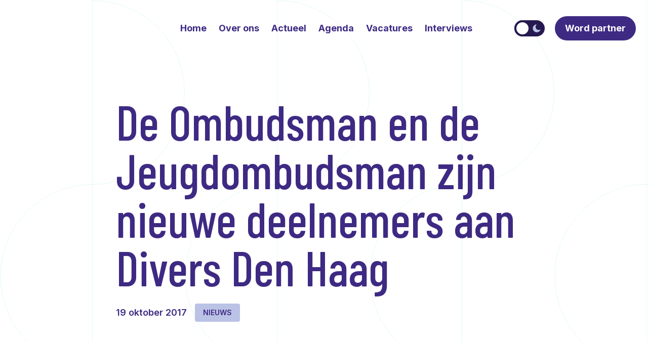

--- FILE ---
content_type: text/css; charset=utf-8
request_url: https://diversdenhaag.nl/app/themes/divers-denhaag/public/css/app.30017f.css
body_size: 8572
content:
@import url(https://fonts.googleapis.com/css2?family=Barlow+Condensed:wght@400;500&family=Inter:wght@100..900&display=swap);*,:after,:before{border:0 solid #e5e7eb;box-sizing:border-box}:after,:before{--tw-content:""}html{-webkit-text-size-adjust:100%;font-feature-settings:normal;font-family:ui-sans-serif,system-ui,-apple-system,BlinkMacSystemFont,Segoe UI,Roboto,Helvetica Neue,Arial,Noto Sans,sans-serif,Apple Color Emoji,Segoe UI Emoji,Segoe UI Symbol,Noto Color Emoji;font-variation-settings:normal;line-height:1.5;-moz-tab-size:4;tab-size:4}body{line-height:inherit;margin:0}hr{border-top-width:1px;color:inherit;height:0}abbr:where([title]){text-decoration:underline;-webkit-text-decoration:underline dotted;text-decoration:underline dotted}h1,h2,h3,h4,h5,h6{font-size:inherit;font-weight:inherit}a{color:inherit;text-decoration:inherit}b,strong{font-weight:bolder}code,kbd,pre,samp{font-family:ui-monospace,SFMono-Regular,Menlo,Monaco,Consolas,Liberation Mono,Courier New,monospace;font-size:1em}small{font-size:80%}sub,sup{font-size:75%;line-height:0;position:relative;vertical-align:initial}sub{bottom:-.25em}sup{top:-.5em}table{border-collapse:collapse;border-color:inherit;text-indent:0}button,input,optgroup,select,textarea{font-feature-settings:inherit;color:inherit;font-family:inherit;font-size:100%;font-variation-settings:inherit;font-weight:inherit;line-height:inherit;margin:0;padding:0}button,select{text-transform:none}[type=button],[type=reset],[type=submit],button{-webkit-appearance:button;background-color:initial;background-image:none}:-moz-focusring{outline:auto}:-moz-ui-invalid{box-shadow:none}progress{vertical-align:initial}::-webkit-inner-spin-button,::-webkit-outer-spin-button{height:auto}[type=search]{-webkit-appearance:textfield;outline-offset:-2px}::-webkit-search-decoration{-webkit-appearance:none}::-webkit-file-upload-button{-webkit-appearance:button;font:inherit}summary{display:list-item}blockquote,dd,dl,figure,h1,h2,h3,h4,h5,h6,hr,p,pre{margin:0}fieldset{margin:0}fieldset,legend{padding:0}menu,ol,ul{list-style:none;margin:0;padding:0}dialog{padding:0}textarea{resize:vertical}input::placeholder,textarea::placeholder{color:#9ca3af;opacity:1}[role=button],button{cursor:pointer}:disabled{cursor:default}audio,canvas,embed,iframe,img,object,svg,video{display:block;vertical-align:middle}img,video{height:auto;max-width:100%}[hidden]{display:none}*,:after,:before{--tw-border-spacing-x:0;--tw-border-spacing-y:0;--tw-translate-x:0;--tw-translate-y:0;--tw-rotate:0;--tw-skew-x:0;--tw-skew-y:0;--tw-scale-x:1;--tw-scale-y:1;--tw-pan-x: ;--tw-pan-y: ;--tw-pinch-zoom: ;--tw-scroll-snap-strictness:proximity;--tw-gradient-from-position: ;--tw-gradient-via-position: ;--tw-gradient-to-position: ;--tw-ordinal: ;--tw-slashed-zero: ;--tw-numeric-figure: ;--tw-numeric-spacing: ;--tw-numeric-fraction: ;--tw-ring-inset: ;--tw-ring-offset-width:0px;--tw-ring-offset-color:#fff;--tw-ring-color:#3e2a8380;--tw-ring-offset-shadow:0 0 #0000;--tw-ring-shadow:0 0 #0000;--tw-shadow:0 0 #0000;--tw-shadow-colored:0 0 #0000;--tw-blur: ;--tw-brightness: ;--tw-contrast: ;--tw-grayscale: ;--tw-hue-rotate: ;--tw-invert: ;--tw-saturate: ;--tw-sepia: ;--tw-drop-shadow: ;--tw-backdrop-blur: ;--tw-backdrop-brightness: ;--tw-backdrop-contrast: ;--tw-backdrop-grayscale: ;--tw-backdrop-hue-rotate: ;--tw-backdrop-invert: ;--tw-backdrop-opacity: ;--tw-backdrop-saturate: ;--tw-backdrop-sepia: }::backdrop{--tw-border-spacing-x:0;--tw-border-spacing-y:0;--tw-translate-x:0;--tw-translate-y:0;--tw-rotate:0;--tw-skew-x:0;--tw-skew-y:0;--tw-scale-x:1;--tw-scale-y:1;--tw-pan-x: ;--tw-pan-y: ;--tw-pinch-zoom: ;--tw-scroll-snap-strictness:proximity;--tw-gradient-from-position: ;--tw-gradient-via-position: ;--tw-gradient-to-position: ;--tw-ordinal: ;--tw-slashed-zero: ;--tw-numeric-figure: ;--tw-numeric-spacing: ;--tw-numeric-fraction: ;--tw-ring-inset: ;--tw-ring-offset-width:0px;--tw-ring-offset-color:#fff;--tw-ring-color:#3e2a8380;--tw-ring-offset-shadow:0 0 #0000;--tw-ring-shadow:0 0 #0000;--tw-shadow:0 0 #0000;--tw-shadow-colored:0 0 #0000;--tw-blur: ;--tw-brightness: ;--tw-contrast: ;--tw-grayscale: ;--tw-hue-rotate: ;--tw-invert: ;--tw-saturate: ;--tw-sepia: ;--tw-drop-shadow: ;--tw-backdrop-blur: ;--tw-backdrop-brightness: ;--tw-backdrop-contrast: ;--tw-backdrop-grayscale: ;--tw-backdrop-hue-rotate: ;--tw-backdrop-invert: ;--tw-backdrop-opacity: ;--tw-backdrop-saturate: ;--tw-backdrop-sepia: }.container{margin-left:auto;margin-right:auto;width:100%}@media (min-width:640px){.container{max-width:640px}}@media (min-width:768px){.container{max-width:768px}}@media (min-width:1024px){.container{max-width:1024px}}@media (min-width:1280px){.container{max-width:1280px}}@media (min-width:1536px){.container{max-width:1536px}}.sr-only{clip:rect(0,0,0,0);border-width:0;height:1px;margin:-1px;overflow:hidden;padding:0;position:absolute;white-space:nowrap;width:1px}.static{position:static}.fixed{position:fixed}.absolute{position:absolute}.relative{position:relative}.-left-8{left:-2rem}.-right-20{right:-5rem}.-right-8{right:-2rem}.-top-3\/4{top:-75%}.left-0{left:0}.left-1\/3{left:33.333333%}.left-1\/4{left:25%}.right-0{right:0}.right-1\/3{right:33.333333%}.right-10{right:2.5rem}.top-0{top:0}.top-1\/3{top:33.333333%}.top-10{top:2.5rem}.top-3\/4{top:75%}.top-full{top:100%}.z-10{z-index:10}.z-50{z-index:50}.order-1{order:1}.order-2{order:2}.-mx-4{margin-left:-1rem;margin-right:-1rem}.-mx-6{margin-left:-1.5rem;margin-right:-1.5rem}.mx-2{margin-left:.5rem;margin-right:.5rem}.my-3{margin-bottom:.75rem;margin-top:.75rem}.my-32{margin-bottom:8rem;margin-top:8rem}.my-5{margin-bottom:1.25rem;margin-top:1.25rem}.my-6{margin-bottom:1.5rem;margin-top:1.5rem}.-mt-6{margin-top:-1.5rem}.mb-1{margin-bottom:.25rem}.mb-10{margin-bottom:2.5rem}.mb-2{margin-bottom:.5rem}.mb-20{margin-bottom:5rem}.mb-3{margin-bottom:.75rem}.mb-4{margin-bottom:1rem}.mb-5{margin-bottom:1.25rem}.mb-6{margin-bottom:1.5rem}.ml-5{margin-left:1.25rem}.ml-6{margin-left:1.5rem}.mr-2{margin-right:.5rem}.mr-3{margin-right:.75rem}.mr-4{margin-right:1rem}.mr-8{margin-right:2rem}.mt-1{margin-top:.25rem}.mt-10{margin-top:2.5rem}.mt-12{margin-top:3rem}.mt-3{margin-top:.75rem}.mt-4{margin-top:1rem}.mt-5{margin-top:1.25rem}.mt-6{margin-top:1.5rem}.mt-8{margin-top:2rem}.block{display:block}.inline-block{display:inline-block}.flex{display:flex}.\!inline-flex{display:inline-flex!important}.inline-flex{display:inline-flex}.\!hidden{display:none!important}.hidden{display:none}.aspect-\[100\/68\]{aspect-ratio:100/68}.aspect-\[329\/66\]{aspect-ratio:329/66}.aspect-\[360\/240\]{aspect-ratio:360/240}.aspect-video{aspect-ratio:16/9}.h-10{height:2.5rem}.h-28{height:7rem}.h-64{height:16rem}.h-96{height:24rem}.h-\[40vw\]{height:40vw}.h-full{height:100%}.max-h-0{max-height:0}.max-h-\[560px\]{max-height:560px}.max-h-\[600px\]{max-height:600px}.min-h-\[280px\]{min-height:280px}.min-h-\[300px\]{min-height:300px}.min-h-screen{min-height:100vh}.w-10{width:2.5rem}.w-11\/12{width:91.666667%}.w-2{width:.5rem}.w-2\/12{width:16.666667%}.w-20{width:5rem}.w-3\/12{width:25%}.w-3\/5{width:60%}.w-5\/12{width:41.666667%}.w-52{width:13rem}.w-6\/12{width:50%}.w-64{width:16rem}.w-7\/12{width:58.333333%}.w-8\/12{width:66.666667%}.w-9\/12{width:75%}.w-full{width:100%}.max-w-md{max-width:28rem}.flex-1{flex:1 1 0%}.shrink-0{flex-shrink:0}.-translate-y-1\/2{--tw-translate-y:-50%}.-translate-y-1\/2,.-translate-y-1\/3{transform:translate(var(--tw-translate-x),var(--tw-translate-y)) rotate(var(--tw-rotate)) skewX(var(--tw-skew-x)) skewY(var(--tw-skew-y)) scaleX(var(--tw-scale-x)) scaleY(var(--tw-scale-y))}.-translate-y-1\/3{--tw-translate-y:-33.333333%}.rotate-180{--tw-rotate:180deg}.rotate-180,.scale-75{transform:translate(var(--tw-translate-x),var(--tw-translate-y)) rotate(var(--tw-rotate)) skewX(var(--tw-skew-x)) skewY(var(--tw-skew-y)) scaleX(var(--tw-scale-x)) scaleY(var(--tw-scale-y))}.scale-75{--tw-scale-x:.75;--tw-scale-y:.75}.transform{transform:translate(var(--tw-translate-x),var(--tw-translate-y)) rotate(var(--tw-rotate)) skewX(var(--tw-skew-x)) skewY(var(--tw-skew-y)) scaleX(var(--tw-scale-x)) scaleY(var(--tw-scale-y))}.cursor-default{cursor:default}.cursor-pointer{cursor:pointer}.flex-col{flex-direction:column}.flex-wrap{flex-wrap:wrap}.items-end{align-items:flex-end}.items-center{align-items:center}.justify-end{justify-content:flex-end}.justify-center{justify-content:center}.justify-between{justify-content:space-between}.overflow-hidden{overflow:hidden}.overflow-x-auto{overflow-x:auto}.rounded{border-radius:.25rem}.rounded-full{border-radius:9999px}.rounded-lg{border-radius:.5rem}.rounded-xl{border-radius:.75rem}.border{border-width:1px}.border-4{border-width:4px}.border-b{border-bottom-width:1px}.border-t{border-top-width:1px}.border-blue-200{--tw-border-opacity:1;border-color:rgb(239 241 255/var(--tw-border-opacity))}.border-blue-300{--tw-border-opacity:1;border-color:rgb(186 194 230/var(--tw-border-opacity))}.border-blue-600{--tw-border-opacity:1;border-color:rgb(37 25 79/var(--tw-border-opacity))}.bg-background-color{background-color:var(--background-color)}.bg-base-color{background-color:var(--base-color)}.bg-blue-200{--tw-bg-opacity:1;background-color:rgb(239 241 255/var(--tw-bg-opacity))}.bg-blue-300{--tw-bg-opacity:1;background-color:rgb(186 194 230/var(--tw-bg-opacity))}.bg-blue-600{--tw-bg-opacity:1;background-color:rgb(37 25 79/var(--tw-bg-opacity))}.bg-container-color{background-color:var(--container-color)}.bg-container-color-reverse{background-color:var(--container-color-reverse)}.bg-footer-color{background-color:var(--footer-color)}.bg-green-500{--tw-bg-opacity:1;background-color:rgb(116 235 179/var(--tw-bg-opacity))}.bg-red-500{--tw-bg-opacity:1;background-color:rgb(255 102 102/var(--tw-bg-opacity))}.bg-transparent{background-color:initial}.bg-white{--tw-bg-opacity:1;background-color:rgb(255 255 255/var(--tw-bg-opacity))}.object-cover{object-fit:cover}.p-2{padding:.5rem}.p-3{padding:.75rem}.p-4{padding:1rem}.p-6{padding:1.5rem}.px-4{padding-left:1rem;padding-right:1rem}.px-6{padding-left:1.5rem;padding-right:1.5rem}.px-8{padding-left:2rem;padding-right:2rem}.py-12{padding-bottom:3rem;padding-top:3rem}.py-2{padding-bottom:.5rem;padding-top:.5rem}.py-4{padding-bottom:1rem;padding-top:1rem}.py-6{padding-bottom:1.5rem;padding-top:1.5rem}.pb-4{padding-bottom:1rem}.pb-6{padding-bottom:1.5rem}.pl-2{padding-left:.5rem}.pl-6{padding-left:1.5rem}.pr-2{padding-right:.5rem}.pr-4{padding-right:1rem}.pt-12{padding-top:3rem}.text-left{text-align:left}.text-center{text-align:center}.text-right{text-align:right}.font-primary{font-family:Barlow Condensed,sans-serif}.text-2xl{font-size:1.5rem;line-height:2rem}.text-3xl{font-size:1.875rem;line-height:2.25rem}.text-4xl{font-size:2.25rem;line-height:2.5rem}.text-base{font-size:1rem;line-height:1.5rem}.text-lg{font-size:1.125rem;line-height:1.75rem}.text-sm{font-size:.875rem;line-height:1.25rem}.text-xl{font-size:1.25rem;line-height:1.75rem}.font-bold{font-weight:700}.font-medium{font-weight:500}.font-semibold{font-weight:600}.uppercase{text-transform:uppercase}.italic{font-style:italic}.text-base-color{color:var(--base-color)}.text-base-color-reverse{color:var(--base-color-reverse)}.text-blue-400{--tw-text-opacity:1;color:rgb(111 155 233/var(--tw-text-opacity))}.text-blue-500{--tw-text-opacity:1;color:rgb(62 42 131/var(--tw-text-opacity))}.text-container-color-reverse{color:var(--container-color-reverse)}.text-green-500{--tw-text-opacity:1;color:rgb(116 235 179/var(--tw-text-opacity))}.text-red-500{--tw-text-opacity:1;color:rgb(255 102 102/var(--tw-text-opacity))}.opacity-40{opacity:.4}.outline{outline-style:solid}.outline-0{outline-width:0}.transition-all{transition-duration:.15s;transition-property:all;transition-timing-function:cubic-bezier(.4,0,.2,1)}.heading-01,.wysiwyg h1{font-family:Barlow Condensed,sans-serif;font-size:3rem;font-weight:500;line-height:1}@media (min-width:640px){.heading-01,.wysiwyg h1{font-size:3.75rem;line-height:1}}@media (min-width:1024px){.heading-01,.wysiwyg h1{font-size:4.5rem;line-height:1}}@media (min-width:1280px){.heading-01,.wysiwyg h1{font-size:6rem;line-height:1}}.heading-02,.wysiwyg h2{font-family:Barlow Condensed,sans-serif;font-size:2.25rem;font-weight:500;line-height:2.5rem}@media (min-width:768px){.heading-02,.wysiwyg h2{font-size:3rem;line-height:1}}@media (min-width:1024px){.heading-02,.wysiwyg h2{font-size:3.75rem;line-height:1}}.heading-03,.wysiwyg h3{font-family:Barlow Condensed,sans-serif;font-size:2.25rem;font-weight:500;line-height:2.5rem}@media (min-width:1024px){.heading-03,.wysiwyg h3{font-size:3rem;line-height:1}}.heading-04,.wysiwyg h4{font-family:Barlow Condensed,sans-serif;font-size:1.875rem;font-weight:500;line-height:2.25rem}@media (min-width:1024px){.heading-04,.wysiwyg h4{font-size:2.25rem;line-height:2.5rem}}.heading-05,.wysiwyg h5{font-family:Barlow Condensed,sans-serif;font-size:1.875rem;font-weight:500;line-height:2.25rem}@media (min-width:1024px){.heading-05,.wysiwyg h5{font-size:1.875rem;line-height:2.25rem}}.heading-06,.wysiwyg h6{font-family:Barlow Condensed,sans-serif;font-size:1.25rem;font-weight:500;line-height:1.75rem}@media (min-width:1024px){.heading-06,.wysiwyg h6{font-size:1.5rem;line-height:2rem}}.c-button{--tw-text-opacity:1;align-items:center;border-radius:9999px;color:rgb(62 42 131/var(--tw-text-opacity));display:inline-flex;font-size:1rem;font-weight:700;justify-content:center;line-height:1.5rem;overflow:hidden;padding-left:1.25rem;padding-right:1.25rem;position:relative;text-decoration-line:none;white-space:nowrap}@media (min-width:1280px){.c-button{font-size:1.125rem;line-height:1.75rem}}.c-button{background-color:var(--base-color);color:var(--base-color-reverse);height:48px}.c-button.bordered{--tw-border-opacity:1;background:#0000;border-color:rgb(255 102 102/var(--tw-border-opacity));border-width:1px;color:var(--base-color);text-decoration-line:none}.c-button.bordered.inverted{background:#0000;color:var(--base-color-reverse)}.c-button.bordered:after{--tw-bg-opacity:1;background-color:rgb(255 102 102/var(--tw-bg-opacity))}.c-button.inverted{background-color:var(--base-color-reverse);color:var(--base-color)}.c-button:after{background-color:var(--hover-color);border-radius:9999px;content:"";height:100%;left:0;position:absolute;top:0;transform:translateY(200%) rotate(-12deg);transition:transform .2s ease-out;width:100%}.c-button:hover:after{transform:translateY(0) rotate(0deg) scale(1.1)}.wysiwyg h1,.wysiwyg h2,.wysiwyg h3,.wysiwyg h4,.wysiwyg h5,.wysiwyg h6{font-family:Barlow Condensed,sans-serif;margin-top:1.5rem}.wysiwyg h1+*,.wysiwyg h2+*,.wysiwyg h3+*,.wysiwyg h4+*,.wysiwyg h5+*,.wysiwyg h6+*,.wysiwyg>*+*{margin-top:.75rem}.wysiwyg a:not(.button){text-decoration-line:underline}.wysiwyg p{font-family:Inter,sans-serif;margin-bottom:.75rem;margin-top:.75rem}.wysiwyg p img{border-radius:.75rem;margin-bottom:1.5rem;margin-top:1.5rem}.wysiwyg ol,.wysiwyg ul{font-family:Inter,sans-serif;list-style:disc inside;margin-bottom:1.5rem;margin-top:1.5rem}.wysiwyg ol{list-style:decimal inside}.wysiwyg blockquote{margin-bottom:5rem;margin-top:5rem;padding-left:1.5rem;position:relative}@media (min-width:768px){.wysiwyg blockquote{padding-left:2.5rem}}.wysiwyg blockquote *{font-family:Barlow Condensed,sans-serif;font-size:2.25rem;font-weight:400;line-height:2.5rem;margin:0}@media (min-width:768px){.wysiwyg blockquote *{font-size:3rem;line-height:1}}@media (min-width:1024px){.wysiwyg blockquote *{font-size:3.75rem;line-height:1}}.wysiwyg blockquote:before{--tw-bg-opacity:1;background-color:rgb(116 235 179/var(--tw-bg-opacity));content:"";height:100%;left:0;position:absolute;top:0;width:.5rem}.svg-icon{display:inline-block}.svg-icon svg{color:currentColor;display:block;height:1em;width:1em}.svg-icon svg path{stroke:none;fill:currentColor}.c-page-header-image{background-position:50%;-webkit-mask-image:url(/app/themes/divers-denhaag/public/images/mask-page-header.1cdacd.svg);mask-image:url(/app/themes/divers-denhaag/public/images/mask-page-header.1cdacd.svg);-webkit-mask-position:top center;mask-position:top center;-webkit-mask-size:contain;mask-size:contain}.c-cta-image,.c-page-header-image{background-size:cover;-webkit-mask-repeat:no-repeat;mask-repeat:no-repeat}.c-cta-image{height:100%;-webkit-mask-image:url(/app/themes/divers-denhaag/public/images/mask.867ae9.svg);mask-image:url(/app/themes/divers-denhaag/public/images/mask.867ae9.svg);-webkit-mask-position:bottom right;mask-position:bottom right;-webkit-mask-size:150%;mask-size:150%;width:100%}@media (min-width:1024px){.c-cta-image{-webkit-mask-position:top left;mask-position:top left}}.c-article-card-image{background-position:50%;background-size:cover;-webkit-mask-image:url(/app/themes/divers-denhaag/public/images/mask-alt.1f2264.svg);mask-image:url(/app/themes/divers-denhaag/public/images/mask-alt.1f2264.svg);-webkit-mask-position:left bottom;mask-position:left bottom;-webkit-mask-repeat:no-repeat;mask-repeat:no-repeat;-webkit-mask-size:180%;mask-size:180%}.acf-block-preview .c-article-carousel{pointer-events:auto}.acf-block-preview .c-article-carousel .swiper-wrapper{overflow:auto;white-space:nowrap}.acf-block-preview .c-article-carousel .swiper-slide{margin-right:2.5rem;pointer-events:none;white-space:wrap;width:20rem}.acf-block-preview .c-article-carousel .article-carousel-navigation{pointer-events:none}.article-carousel-navigation button:not(:disabled) .svg-icon{transition:transform .2s}.article-carousel-navigation button:not(:disabled):hover.swiper-button-next .svg-icon{transform:translateX(6px)}.article-carousel-navigation button:not(:disabled):hover.swiper-button-prev .svg-icon{transform:translateX(-6px) rotate(180deg)}@font-face{font-family:swiper-icons;font-style:normal;font-weight:400;src:url("data:application/font-woff;charset=utf-8;base64, [base64]//wADZ2x5ZgAAAywAAADMAAAD2MHtryVoZWFkAAABbAAAADAAAAA2E2+eoWhoZWEAAAGcAAAAHwAAACQC9gDzaG10eAAAAigAAAAZAAAArgJkABFsb2NhAAAC0AAAAFoAAABaFQAUGG1heHAAAAG8AAAAHwAAACAAcABAbmFtZQAAA/gAAAE5AAACXvFdBwlwb3N0AAAFNAAAAGIAAACE5s74hXjaY2BkYGAAYpf5Hu/j+W2+MnAzMYDAzaX6QjD6/4//Bxj5GA8AuRwMYGkAPywL13jaY2BkYGA88P8Agx4j+/8fQDYfA1AEBWgDAIB2BOoAeNpjYGRgYNBh4GdgYgABEMnIABJzYNADCQAACWgAsQB42mNgYfzCOIGBlYGB0YcxjYGBwR1Kf2WQZGhhYGBiYGVmgAFGBiQQkOaawtDAoMBQxXjg/wEGPcYDDA4wNUA2CCgwsAAAO4EL6gAAeNpj2M0gyAACqxgGNWBkZ2D4/wMA+xkDdgAAAHjaY2BgYGaAYBkGRgYQiAHyGMF8FgYHIM3DwMHABGQrMOgyWDLEM1T9/w8UBfEMgLzE////P/5//f/V/xv+r4eaAAeMbAxwIUYmIMHEgKYAYjUcsDAwsLKxc3BycfPw8jEQA/[base64]/uznmfPFBNODM2K7MTQ45YEAZqGP81AmGGcF3iPqOop0r1SPTaTbVkfUe4HXj97wYE+yNwWYxwWu4v1ugWHgo3S1XdZEVqWM7ET0cfnLGxWfkgR42o2PvWrDMBSFj/IHLaF0zKjRgdiVMwScNRAoWUoH78Y2icB/yIY09An6AH2Bdu/UB+yxopYshQiEvnvu0dURgDt8QeC8PDw7Fpji3fEA4z/PEJ6YOB5hKh4dj3EvXhxPqH/SKUY3rJ7srZ4FZnh1PMAtPhwP6fl2PMJMPDgeQ4rY8YT6Gzao0eAEA409DuggmTnFnOcSCiEiLMgxCiTI6Cq5DZUd3Qmp10vO0LaLTd2cjN4fOumlc7lUYbSQcZFkutRG7g6JKZKy0RmdLY680CDnEJ+UMkpFFe1RN7nxdVpXrC4aTtnaurOnYercZg2YVmLN/d/gczfEimrE/fs/bOuq29Zmn8tloORaXgZgGa78yO9/cnXm2BpaGvq25Dv9S4E9+5SIc9PqupJKhYFSSl47+Qcr1mYNAAAAeNptw0cKwkAAAMDZJA8Q7OUJvkLsPfZ6zFVERPy8qHh2YER+3i/BP83vIBLLySsoKimrqKqpa2hp6+jq6RsYGhmbmJqZSy0sraxtbO3sHRydnEMU4uR6yx7JJXveP7WrDycAAAAAAAH//wACeNpjYGRgYOABYhkgZgJCZgZNBkYGLQZtIJsFLMYAAAw3ALgAeNolizEKgDAQBCchRbC2sFER0YD6qVQiBCv/H9ezGI6Z5XBAw8CBK/m5iQQVauVbXLnOrMZv2oLdKFa8Pjuru2hJzGabmOSLzNMzvutpB3N42mNgZGBg4GKQYzBhYMxJLMlj4GBgAYow/P/PAJJhLM6sSoWKfWCAAwDAjgbRAAB42mNgYGBkAIIbCZo5IPrmUn0hGA0AO8EFTQAA") format("woff")}:root{--swiper-theme-color:#007aff}:host{display:block;margin-left:auto;margin-right:auto;position:relative;z-index:1}.swiper{display:block;list-style:none;margin-left:auto;margin-right:auto;overflow:hidden;padding:0;position:relative;z-index:1}.swiper-vertical>.swiper-wrapper{flex-direction:column}.swiper-wrapper{box-sizing:initial;display:flex;height:100%;position:relative;transition-property:transform;transition-timing-function:var(--swiper-wrapper-transition-timing-function,initial);width:100%;z-index:1}.swiper-android .swiper-slide,.swiper-ios .swiper-slide,.swiper-wrapper{transform:translateZ(0)}.swiper-horizontal{touch-action:pan-y}.swiper-vertical{touch-action:pan-x}.swiper-slide{flex-shrink:0;position:relative;transition-property:transform;width:100%}.swiper-slide-invisible-blank{visibility:hidden}.swiper-autoheight,.swiper-autoheight .swiper-slide{height:auto}.swiper-autoheight .swiper-wrapper{align-items:flex-start;transition-property:transform,height}.swiper-backface-hidden .swiper-slide{backface-visibility:hidden;transform:translateZ(0)}.swiper-3d.swiper-css-mode .swiper-wrapper{perspective:1200px}.swiper-3d .swiper-wrapper{transform-style:preserve-3d}.swiper-3d{perspective:1200px}.swiper-3d .swiper-cube-shadow,.swiper-3d .swiper-slide{transform-style:preserve-3d}.swiper-css-mode>.swiper-wrapper{-ms-overflow-style:none;overflow:auto;scrollbar-width:none}.swiper-css-mode>.swiper-wrapper::-webkit-scrollbar{display:none}.swiper-css-mode>.swiper-wrapper>.swiper-slide{scroll-snap-align:start start}.swiper-css-mode.swiper-horizontal>.swiper-wrapper{scroll-snap-type:x mandatory}.swiper-css-mode.swiper-vertical>.swiper-wrapper{scroll-snap-type:y mandatory}.swiper-css-mode.swiper-free-mode>.swiper-wrapper{scroll-snap-type:none}.swiper-css-mode.swiper-free-mode>.swiper-wrapper>.swiper-slide{scroll-snap-align:none}.swiper-css-mode.swiper-centered>.swiper-wrapper:before{content:"";flex-shrink:0;order:9999}.swiper-css-mode.swiper-centered>.swiper-wrapper>.swiper-slide{scroll-snap-align:center center;scroll-snap-stop:always}.swiper-css-mode.swiper-centered.swiper-horizontal>.swiper-wrapper>.swiper-slide:first-child{margin-inline-start:var(--swiper-centered-offset-before)}.swiper-css-mode.swiper-centered.swiper-horizontal>.swiper-wrapper:before{height:100%;min-height:1px;width:var(--swiper-centered-offset-after)}.swiper-css-mode.swiper-centered.swiper-vertical>.swiper-wrapper>.swiper-slide:first-child{margin-block-start:var(--swiper-centered-offset-before)}.swiper-css-mode.swiper-centered.swiper-vertical>.swiper-wrapper:before{height:var(--swiper-centered-offset-after);min-width:1px;width:100%}.swiper-lazy-preloader{border:4px solid var(--swiper-preloader-color,var(--swiper-theme-color));border-radius:50%;border-top:4px solid #0000;box-sizing:border-box;height:42px;left:50%;margin-left:-21px;margin-top:-21px;position:absolute;top:50%;transform-origin:50%;width:42px;z-index:10}.swiper-watch-progress .swiper-slide-visible .swiper-lazy-preloader,.swiper:not(.swiper-watch-progress) .swiper-lazy-preloader{animation:swiper-preloader-spin 1s linear infinite}.swiper-lazy-preloader-white{--swiper-preloader-color:#fff}.swiper-lazy-preloader-black{--swiper-preloader-color:#000}@keyframes swiper-preloader-spin{0%{transform:rotate(0deg)}to{transform:rotate(1turn)}}.swiper-fade.swiper-free-mode .swiper-slide{transition-timing-function:ease-out}.swiper-fade .swiper-slide{pointer-events:none;transition-property:opacity}.swiper-fade .swiper-slide .swiper-slide{pointer-events:none}.swiper-fade .swiper-slide-active,.swiper-fade .swiper-slide-active .swiper-slide-active{pointer-events:auto}.c-read-more{-webkit-text-decoration:none!important;text-decoration:none!important}.c-read-more svg{transition:transform .2s}.c-read-more:hover svg{transform:translateX(5px)}.c-homepage-hero-image{background-position:50%;background-size:cover;height:100%;-webkit-mask-image:url(/app/themes/divers-denhaag/public/images/mask-homepage-hero.4a3cd4.svg);mask-image:url(/app/themes/divers-denhaag/public/images/mask-homepage-hero.4a3cd4.svg);-webkit-mask-position:left top;mask-position:left top;-webkit-mask-repeat:no-repeat;mask-repeat:no-repeat;-webkit-mask-size:100% 100%;mask-size:100% 100%;width:100%}.pagination{align-items:center;display:flex}.pagination .page-numbers:not(.next):not(.prev){align-items:center;border-radius:9999px;display:flex;font-weight:600;height:2rem;justify-content:center;width:2rem}.pagination .page-numbers:not(.next):not(.prev).current{background-color:var(--base-color);color:var(--base-color-reverse)}.accordion .accordion-arrow{transition:transform .2s}.accordion button[aria-expanded=true] .accordion-arrow{transform:rotate(-180deg)}.shape-d.blue{color:var(--container-color)}.shape-d.green{--tw-text-opacity:1;color:rgb(116 235 179/var(--tw-text-opacity))}.shape-d.small svg{height:50px;width:25px}.shape-d svg{fill:currentColor;height:88px;width:44px}*{-webkit-font-smoothing:antialiased;-moz-osx-font-smoothing:grayscale}:root{--background-color:#fff;--base-color:#3e2a83;--base-color-reverse:#fff;--container-color:#eff1ff;--container-color-reverse:#25194f;--footer-color:#eff1ff;--link-color:#543fd7;--logo:url(/app/themes/divers-denhaag/public/images/logo-alt.336b9f.svg);--logo-footer:url(/app/themes/divers-denhaag/public/images/logo-alt-with-slogan.c9db67.svg);--hover-color:#25194f}.block-section{margin-bottom:3rem;margin-top:3rem}@media (min-width:768px){.block-section{margin-bottom:5rem;margin-top:5rem}}@media (min-width:1024px){.block-section{margin-bottom:7rem;margin-top:7rem}}@media (min-width:1536px){.block-section{margin-bottom:8rem;margin-top:8rem}}.article-header+.block-section{margin-top:2.5rem}.theme-switch.is-loaded #circle{transition:transform .2s ease}.theme-switch-label{height:32px;width:60px}#circle{background-size:32px;height:32px;width:32px}.theme-switch-input:checked+.theme-switch-label #circle{transform:translateX(calc(100% - 4px))}.logo{background-image:var(--logo)}.logo,.logo-footer{background-repeat:no-repeat;background-size:contain}.logo-footer{background-image:var(--logo-footer)}.primary-navigation li{margin-left:.75rem;margin-right:.75rem;position:relative}.primary-navigation li:hover{animation:nav-item .3s linear}.primary-navigation li.current-menu-item:after,.primary-navigation li:hover:after{opacity:1;transform:translate(-50%,10px)}.primary-navigation li:after{--tw-translate-x:-50%;--tw-bg-opacity:1;background-color:rgb(116 235 179/var(--tw-bg-opacity));border-radius:0 0 50% 50%/0 0 100% 100%;bottom:0;content:"";height:.5rem;left:50%;opacity:0;position:absolute;transform:translate(var(--tw-translate-x),var(--tw-translate-y)) rotate(var(--tw-rotate)) skewX(var(--tw-skew-x)) skewY(var(--tw-skew-y)) scaleX(var(--tw-scale-x)) scaleY(var(--tw-scale-y));transition:opacity .15s,transform .3s;width:1rem}@keyframes nav-item{0%,25%{transform:translateY(0);transition-timing-function:cubic-bezier(.25,.46,.45,.94)}60%{transform:translateY(17.5%);transition-timing-function:cubic-bezier(.25,.46,.45,.94)}95%{transform:translateY(0);transition-timing-function:cubic-bezier(.55,.085,.68,.53)}}.mobile-menu.is-open{display:flex}.mobile-menu li{color:var(--base-color-reverse);font-size:1.5rem;line-height:2rem;margin-bottom:1rem;margin-top:1rem}.wpcf7 p{margin-bottom:.75rem}.wpcf7 label{display:block}.wpcf7-form-control-wrap{display:block;margin-top:.25rem}.wpcf7-email,.wpcf7-text{--tw-border-opacity:1;background-color:initial;border-color:rgb(186 194 230/var(--tw-border-opacity));border-radius:9999px;border-width:1px;height:46px;padding-left:1.25rem;padding-right:1.25rem;width:100%}.wpcf7-not-valid-tip{--tw-text-opacity:1;color:rgb(255 102 102/var(--tw-text-opacity));font-size:.75rem;line-height:1rem;margin-top:.25rem}.wpcf7-textarea{--tw-border-opacity:1;background-color:initial;border-color:rgb(186 194 230/var(--tw-border-opacity));border-radius:.75rem;border-width:1px;padding:.75rem;width:100%}.wpcf7-submit{--tw-text-opacity:1;align-items:center;border-radius:9999px;color:rgb(62 42 131/var(--tw-text-opacity));display:inline-flex;font-size:1rem;font-weight:700;justify-content:center;line-height:1.5rem;overflow:hidden;padding-left:1.25rem;padding-right:1.25rem;position:relative;text-decoration-line:none;white-space:nowrap}@media (min-width:1280px){.wpcf7-submit{font-size:1.125rem;line-height:1.75rem}}.wpcf7-submit{background-color:var(--base-color);color:var(--base-color-reverse);height:48px}.wpcf7-submit.bordered{--tw-border-opacity:1;background:#0000;border-color:rgb(255 102 102/var(--tw-border-opacity));border-width:1px;color:var(--base-color);text-decoration-line:none}.wpcf7-submit.bordered.inverted{background:#0000;color:var(--base-color-reverse)}.wpcf7-submit.bordered:after{--tw-bg-opacity:1;background-color:rgb(255 102 102/var(--tw-bg-opacity))}.wpcf7-submit.inverted{background-color:var(--base-color-reverse);color:var(--base-color)}.wpcf7-submit:after{background-color:var(--hover-color);border-radius:9999px;content:"";height:100%;left:0;position:absolute;top:0;transform:translateY(200%) rotate(-12deg);transition:transform .2s ease-out;width:100%}.wpcf7-submit:hover:after{transform:translateY(0) rotate(0deg) scale(1.1)}html[data-theme=light]{--background-color:#fff;--base-color:#3e2a83;--base-color-reverse:#fff;--container-color:#eff1ff;--container-color-reverse:#25194f;--footer-color:#eff1ff;--link-color:#543fd7;--logo:url(/app/themes/divers-denhaag/public/images/logo-alt.336b9f.svg);--logo-footer:url(/app/themes/divers-denhaag/public/images/logo-alt-with-slogan.c9db67.svg);--hover-color:#25194f}html[data-theme=dark]{--background-color:#3e2a83;--base-color:#fff;--base-color-reverse:#25194f;--container-color:#25194f;--container-color-reverse:#eff1ff;--footer-color:#25194f;--link-color:#828fff;--logo:url(/app/themes/divers-denhaag/public/images/logo.e57073.svg);--logo-footer:url(/app/themes/divers-denhaag/public/images/logo-with-slogan.fb9ab1.svg);--hover-color:#e5e7eb}body{font-family:Inter,sans-serif;font-size:1rem;line-height:1.5rem}@media (min-width:1280px){body{font-size:1.125rem;line-height:1.75rem}}body{color:var(--base-color)}.site-container{background-image:url(/app/themes/divers-denhaag/public/images/bg-pattern.04dee8.svg);background-repeat:repeat-x}.last\:mb-0:last-child{margin-bottom:0}.disabled\:cursor-not-allowed:disabled{cursor:not-allowed}@media (min-width:640px){.sm\:mt-0{margin-top:0}.sm\:flex{display:flex}.sm\:w-80{width:20rem}}@media (min-width:768px){.md\:order-1{order:1}.md\:order-2{order:2}.md\:-mx-6{margin-left:-1.5rem;margin-right:-1.5rem}.md\:my-0{margin-bottom:0;margin-top:0}.md\:mb-1{margin-bottom:.25rem}.md\:mb-3{margin-bottom:.75rem}.md\:mr-0{margin-right:0}.md\:mt-0{margin-top:0}.md\:mt-6{margin-top:1.5rem}.md\:block{display:block}.md\:\!inline-flex{display:inline-flex!important}.md\:\!hidden{display:none!important}.md\:hidden{display:none}.md\:w-1\/4{width:25%}.md\:w-11\/12{width:91.666667%}.md\:w-2\/12{width:16.666667%}.md\:w-3\/12{width:25%}.md\:w-4\/12{width:33.333333%}.md\:w-5\/12{width:41.666667%}.md\:w-6\/12{width:50%}.md\:w-64{width:16rem}.md\:w-7\/12{width:58.333333%}.md\:w-8\/12{width:66.666667%}.md\:w-9\/12{width:75%}.md\:p-5{padding:1.25rem}.md\:p-6{padding:1.5rem}.md\:px-0{padding-left:0;padding-right:0}.md\:px-6{padding-left:1.5rem;padding-right:1.5rem}.md\:pl-10{padding-left:2.5rem}.md\:pt-24{padding-top:6rem}.md\:text-right{text-align:right}.md\:text-3xl{font-size:1.875rem;line-height:2.25rem}.md\:text-4xl{font-size:2.25rem;line-height:2.5rem}.md\:text-base{font-size:1rem;line-height:1.5rem}.md\:text-sm{font-size:.875rem;line-height:1.25rem}.md\:text-xl{font-size:1.25rem;line-height:1.75rem}}@media (min-width:1024px){.lg\:-left-\[10\%\]{left:-10%}.lg\:order-1{order:1}.lg\:order-2{order:2}.lg\:-mx-4{margin-left:-1rem;margin-right:-1rem}.lg\:-mb-16{margin-bottom:-4rem}.lg\:mb-0{margin-bottom:0}.lg\:mb-10{margin-bottom:2.5rem}.lg\:mb-7{margin-bottom:1.75rem}.lg\:mr-0{margin-right:0}.lg\:mt-0{margin-top:0}.lg\:mt-20{margin-top:5rem}.lg\:mt-32{margin-top:8rem}.lg\:block{display:block}.lg\:flex{display:flex}.lg\:h-auto{height:auto}.lg\:w-1\/5{width:20%}.lg\:w-10\/12{width:83.333333%}.lg\:w-2\/12{width:16.666667%}.lg\:w-3\/12{width:25%}.lg\:w-4\/12{width:33.333333%}.lg\:w-5\/12{width:41.666667%}.lg\:w-6\/12{width:50%}.lg\:w-7\/12{width:58.333333%}.lg\:w-72{width:18rem}.lg\:w-8\/12{width:66.666667%}.lg\:w-9\/12{width:75%}.lg\:items-start{align-items:flex-start}.lg\:p-20{padding:5rem}.lg\:px-4{padding-left:1rem;padding-right:1rem}.lg\:pr-10{padding-right:2.5rem}.lg\:pt-32{padding-top:8rem}.lg\:text-4xl{font-size:2.25rem;line-height:2.5rem}.lg\:text-5xl{font-size:3rem;line-height:1}.lg\:text-lg{font-size:1.125rem;line-height:1.75rem}.lg\:text-xl{font-size:1.25rem;line-height:1.75rem}}@media (min-width:1280px){.xl\:right-0{right:0}.xl\:top-3\/4{top:75%}.xl\:mt-10{margin-top:2.5rem}.xl\:block{display:block}.xl\:hidden{display:none}.xl\:w-10\/12{width:83.333333%}.xl\:w-2\/12{width:16.666667%}.xl\:w-3\/12{width:25%}.xl\:w-4\/12{width:33.333333%}.xl\:w-5\/12{width:41.666667%}.xl\:w-6\/12{width:50%}.xl\:w-8\/12{width:66.666667%}.xl\:w-96{width:24rem}.xl\:scale-100{--tw-scale-x:1;--tw-scale-y:1;transform:translate(var(--tw-translate-x),var(--tw-translate-y)) rotate(var(--tw-rotate)) skewX(var(--tw-skew-x)) skewY(var(--tw-skew-y)) scaleX(var(--tw-scale-x)) scaleY(var(--tw-scale-y))}.xl\:text-lg{font-size:1.125rem;line-height:1.75rem}}@media (min-width:1536px){.\32xl\:-mx-6{margin-left:-1.5rem;margin-right:-1.5rem}.\32xl\:w-11\/12{width:91.666667%}.\32xl\:w-2\/12{width:16.666667%}.\32xl\:w-3\/12{width:25%}.\32xl\:w-4\/12{width:33.333333%}.\32xl\:w-5\/12{width:41.666667%}.\32xl\:w-6\/12{width:50%}.\32xl\:w-7\/12{width:58.333333%}.\32xl\:w-9\/12{width:75%}.\32xl\:px-6{padding-left:1.5rem;padding-right:1.5rem}.\32xl\:text-2xl{font-size:1.5rem;line-height:2rem}.\32xl\:text-lg{font-size:1.125rem;line-height:1.75rem}.\32xl\:text-xl{font-size:1.25rem;line-height:1.75rem}}

--- FILE ---
content_type: image/svg+xml
request_url: https://diversdenhaag.nl/app/themes/divers-denhaag/public/images/logo-alt.336b9f.svg
body_size: 3554
content:
<svg width="329" height="66" viewBox="0 0 329 66" fill="none" xmlns="http://www.w3.org/2000/svg">
<path d="M21.1997 65.8889C39.3949 65.8889 54.1442 51.1397 54.1442 32.9445C54.1442 23.8452 50.4577 15.6091 44.4947 9.64943C38.5351 3.68649 30.299 0 21.1997 0V65.8889ZM25.153 4.22019C39.2763 6.15403 50.1908 18.2974 50.1908 32.9445C50.1908 47.5916 39.2763 59.7316 25.153 61.6654V4.22019Z" fill="#74EBB3"/>
<path d="M25.1531 54.2167C30.0157 48.4778 32.9445 41.0554 32.9445 32.9445C32.9445 24.8335 30.0157 17.4111 25.1531 11.6722C24.5634 10.9738 23.944 10.2984 23.295 9.64943C22.6263 8.98066 21.9278 8.33824 21.1998 7.72877C15.4707 2.9057 8.07469 0 0 0V65.8889C8.07469 65.8889 15.4707 62.9832 21.1998 58.1602V52.698C16.7523 57.465 10.7201 60.7364 3.95334 61.6654V4.22019C10.7201 5.14593 16.7523 8.4206 21.1998 13.1877C22.7119 14.8118 24.0429 16.6073 25.1531 18.5444C27.5943 22.7877 28.9911 27.7063 28.9911 32.9445C28.9911 38.1826 27.5943 43.0947 25.1531 47.3412V54.2167Z" fill="#3E2A83"/>
<path d="M80.7469 19.1309C79.3335 17.5792 77.4425 16.8017 75.0738 16.8017H67.971C67.6646 16.8017 67.5098 16.9566 67.5098 17.263V48.6261C67.5098 48.9325 67.6646 49.0873 67.971 49.0873H75.0738C77.4425 49.0873 79.3335 48.3098 80.7469 46.7581C82.1635 45.2064 82.8685 43.1211 82.8685 40.5086V25.3805C82.8685 22.768 82.1635 20.6826 80.7469 19.1309ZM79.5477 40.3702C79.518 42.1525 79.0963 43.5691 78.2793 44.6134C77.4656 45.6578 76.3817 46.1816 75.0277 46.1816L70.9689 46.2277C70.847 46.2277 70.7844 46.1651 70.7844 46.0432V19.8458C70.7844 19.7239 70.847 19.6613 70.9689 19.6613H75.0277C76.4443 19.6613 77.5512 20.1851 78.3485 21.2295C79.149 22.2738 79.5477 23.7036 79.5477 25.5188V40.3702Z" fill="#3E2A83"/>
<path d="M90.3335 16.8017H87.9812C87.6716 16.8017 87.52 16.9566 87.52 17.263V48.6261C87.52 48.9325 87.6716 49.0873 87.9812 49.0873H90.3335C90.6399 49.0873 90.7947 48.9325 90.7947 48.6261V17.263C90.7947 16.9566 90.6399 16.8017 90.3335 16.8017Z" fill="#3E2A83"/>
<path d="M111.418 16.8017H108.928C108.651 16.8017 108.483 16.9401 108.421 17.2168L103.485 42.9992C103.456 43.0618 103.426 43.0914 103.393 43.0914C103.364 43.0914 103.334 43.0618 103.301 42.9992L98.3197 17.2168C98.2901 16.9401 98.1221 16.8017 97.8124 16.8017H95.2296C94.9528 16.8017 94.8145 16.9401 94.8145 17.2168V17.3091L101.502 48.6722C101.565 48.9489 101.733 49.0873 102.01 49.0873H104.638C104.948 49.0873 105.116 48.9489 105.146 48.6722L111.834 17.3091C111.896 16.9697 111.758 16.8017 111.418 16.8017Z" fill="#3E2A83"/>
<path d="M119.341 19.6613H130.041C130.351 19.6613 130.503 19.5065 130.503 19.2001V17.263C130.503 16.9566 130.351 16.8017 130.041 16.8017H116.343C116.037 16.8017 115.882 16.9566 115.882 17.263V48.6261C115.882 48.9325 116.037 49.0873 116.343 49.0873H130.041C130.351 49.0873 130.503 48.9325 130.503 48.6261V46.6889C130.503 46.3826 130.351 46.2277 130.041 46.2277H119.341C119.219 46.2277 119.157 46.1651 119.157 46.0432V34.5588C119.157 34.4369 119.219 34.3743 119.341 34.3743H126.075C126.385 34.3743 126.536 34.2195 126.536 33.9131V31.9298C126.536 31.6234 126.385 31.4686 126.075 31.4686H119.341C119.219 31.4686 119.157 31.406 119.157 31.2841V19.8458C119.157 19.7239 119.219 19.6613 119.341 19.6613Z" fill="#3E2A83"/>
<path d="M150.335 48.58L145.308 34.1437C145.278 34.0218 145.325 33.9427 145.446 33.9131C146.922 33.33 148.092 32.3153 148.952 30.869C149.812 29.4228 150.243 27.703 150.243 25.7033C150.243 23.0579 149.551 20.9132 148.168 19.2693C146.784 17.6253 144.969 16.8017 142.725 16.8017H135.115C134.809 16.8017 134.654 16.9566 134.654 17.263V48.6261C134.654 48.9325 134.809 49.0873 135.115 49.0873H137.467C137.774 49.0873 137.928 48.9325 137.928 48.6261V34.5127C137.928 34.3908 137.991 34.3282 138.113 34.3282H142.126C142.218 34.3282 142.28 34.3743 142.31 34.4666L147.015 48.7183C147.107 48.9654 147.291 49.0873 147.568 49.0873H149.966C150.243 49.0873 150.381 48.9786 150.381 48.7644L150.335 48.58ZM142.264 31.6992H138.113C137.991 31.6992 137.928 31.6366 137.928 31.5147V19.8458C137.928 19.7239 137.991 19.6613 138.113 19.6613H142.264C143.677 19.6613 144.817 20.2148 145.677 21.3217C146.537 22.4286 146.968 23.8881 146.968 25.7033C146.968 27.5186 146.537 28.9714 145.677 30.0619C144.817 31.1523 143.677 31.6992 142.264 31.6992Z" fill="#3E2A83"/>
<path d="M168.32 37.4875C167.826 36.4893 167.127 35.5669 166.221 34.7202C165.312 33.8735 163.938 32.7765 162.093 31.4224C160.71 30.3781 159.662 29.5314 158.957 28.8857C158.249 28.24 157.718 27.5548 157.366 26.8333C157.01 26.1118 156.835 25.2717 156.835 24.3196C156.835 22.7218 157.234 21.4831 158.035 20.6068C158.832 19.7304 159.847 19.2923 161.079 19.2923C162.429 19.2923 163.513 19.793 164.33 20.7913C165.144 21.7895 165.553 23.104 165.553 24.7347V25.9339C165.553 26.2403 165.704 26.3951 166.014 26.3951H168.32C168.626 26.3951 168.781 26.2403 168.781 25.9339V24.7808C168.781 22.2606 168.079 20.2378 166.683 18.7158C165.282 17.1937 163.414 16.4327 161.079 16.4327C158.865 16.4327 157.066 17.1311 155.682 18.5313C154.299 19.9314 153.607 21.829 153.607 24.2274C153.607 25.7659 153.89 27.1034 154.46 28.24C155.027 29.3766 155.758 30.355 156.651 31.1688C157.54 31.9825 158.756 32.9609 160.295 34.0975C161.83 35.2671 162.93 36.1335 163.592 36.7034C164.251 37.2734 164.792 37.9323 165.207 38.6867C165.622 39.4411 165.829 40.3405 165.829 41.3848C165.829 42.953 165.398 44.2148 164.538 45.1669C163.675 46.119 162.601 46.5967 161.309 46.5967C160.018 46.5967 158.911 46.0959 158.081 45.0977C157.251 44.0995 156.835 42.785 156.835 41.1542V40.2318C156.835 39.9254 156.681 39.7706 156.374 39.7706H154.114C153.805 39.7706 153.653 39.9254 153.653 40.2318V41.2926C153.653 43.7206 154.358 45.6907 155.775 47.1962C157.188 48.7018 159.033 49.4562 161.309 49.4562C163.586 49.4562 165.444 48.6952 166.89 47.1732C168.333 45.6512 169.058 43.6284 169.058 41.1081C169.058 39.6948 168.811 38.4857 168.32 37.4875Z" fill="#3E2A83"/>
<path d="M196.685 19.1309C195.269 17.5792 193.378 16.8017 191.012 16.8017H183.909C183.6 16.8017 183.448 16.9566 183.448 17.263V48.6261C183.448 48.9325 183.6 49.0873 183.909 49.0873H191.012C193.378 49.0873 195.269 48.3098 196.685 46.7581C198.099 45.2064 198.807 43.1211 198.807 40.5086V25.3805C198.807 22.768 198.099 20.6826 196.685 19.1309ZM195.486 40.3702C195.453 42.1525 195.032 43.5691 194.214 44.6134C193.401 45.6578 192.317 46.1816 190.966 46.1816L186.907 46.2277C186.782 46.2277 186.72 46.1651 186.72 46.0432V19.8458C186.72 19.7239 186.782 19.6613 186.907 19.6613H190.966C192.379 19.6613 193.486 20.1851 194.287 21.2295C195.084 22.2738 195.486 23.7036 195.486 25.5188V40.3702Z" fill="#3E2A83"/>
<path d="M206.914 19.6613H217.615C217.921 19.6613 218.076 19.5065 218.076 19.2001V17.263C218.076 16.9566 217.921 16.8017 217.615 16.8017H203.916C203.607 16.8017 203.455 16.9566 203.455 17.263V48.6261C203.455 48.9325 203.607 49.0873 203.916 49.0873H217.615C217.921 49.0873 218.076 48.9325 218.076 48.6261V46.6889C218.076 46.3826 217.921 46.2277 217.615 46.2277H206.914C206.789 46.2277 206.73 46.1651 206.73 46.0432V34.5588C206.73 34.4369 206.789 34.3743 206.914 34.3743H213.648C213.954 34.3743 214.109 34.2195 214.109 33.9131V31.9298C214.109 31.6234 213.954 31.4686 213.648 31.4686H206.914C206.789 31.4686 206.73 31.406 206.73 31.2841V19.8458C206.73 19.7239 206.789 19.6613 206.914 19.6613Z" fill="#3E2A83"/>
<path d="M237.905 16.8017H235.599C235.293 16.8017 235.138 16.9566 235.138 17.263V41.0159C235.138 41.1082 235.108 41.1609 235.046 41.1773C234.986 41.1938 234.94 41.1543 234.907 41.062L225.867 17.1707C225.775 16.9236 225.607 16.8017 225.36 16.8017H222.685C222.378 16.8017 222.224 16.9566 222.224 17.263V48.6261C222.224 48.9325 222.378 49.0873 222.685 49.0873H225.037C225.347 49.0873 225.498 48.9325 225.498 48.6261L225.452 24.9192C225.452 24.827 225.485 24.7743 225.544 24.7578C225.607 24.7413 225.653 24.7809 225.683 24.8731L234.677 48.7183C234.769 48.9654 234.94 49.0873 235.184 49.0873H237.905C238.215 49.0873 238.366 48.9325 238.366 48.6261V17.263C238.366 16.9566 238.215 16.8017 237.905 16.8017Z" fill="#3E2A83"/>
<path d="M268.853 16.8017H266.501C266.195 16.8017 266.04 16.9566 266.04 17.263V31.2841C266.04 31.406 265.981 31.4686 265.855 31.4686H257.646C257.524 31.4686 257.461 31.406 257.461 31.2841V17.263C257.461 16.9566 257.31 16.8017 257 16.8017H254.648C254.341 16.8017 254.187 16.9566 254.187 17.263V48.6261C254.187 48.9325 254.341 49.0873 254.648 49.0873H257C257.31 49.0873 257.461 48.9325 257.461 48.6261V34.5588C257.461 34.4369 257.524 34.3743 257.646 34.3743H265.855C265.981 34.3743 266.04 34.4369 266.04 34.5588V48.6261C266.04 48.9325 266.195 49.0873 266.501 49.0873H268.853C269.163 49.0873 269.315 48.9325 269.315 48.6261V17.263C269.315 16.9566 269.163 16.8017 268.853 16.8017Z" fill="#3E2A83"/>
<path d="M283.603 17.2168C283.573 16.9401 283.402 16.8017 283.095 16.8017H280.328C280.051 16.8017 279.883 16.9401 279.82 17.2168L272.902 48.58C272.873 48.7348 272.896 48.8567 272.971 48.9489C273.047 49.0412 273.166 49.0873 273.317 49.0873H275.669C275.979 49.0873 276.147 48.9489 276.177 48.6722L277.33 42.953C277.33 42.8905 277.353 42.8443 277.399 42.8147C277.445 42.785 277.498 42.7686 277.561 42.7686H285.909C285.971 42.7686 286.024 42.785 286.07 42.8147C286.116 42.8443 286.139 42.8905 286.139 42.953L287.292 48.6722C287.355 48.9489 287.523 49.0873 287.8 49.0873H290.198C290.475 49.0873 290.613 48.9489 290.613 48.6722V48.58L283.603 17.2168ZM285.355 40.0935H278.068C277.976 40.0935 277.929 40.0309 277.929 39.909L281.619 21.7829C281.652 21.6907 281.682 21.6446 281.712 21.6446C281.744 21.6446 281.774 21.6907 281.804 21.7829L285.494 39.909C285.494 40.0309 285.447 40.0935 285.355 40.0935Z" fill="#3E2A83"/>
<path d="M303.679 17.2168C303.649 16.9401 303.481 16.8017 303.171 16.8017H300.404C300.127 16.8017 299.959 16.9401 299.897 17.2168L292.978 48.58C292.949 48.7348 292.972 48.8567 293.048 48.9489C293.127 49.0412 293.242 49.0873 293.393 49.0873H295.746C296.055 49.0873 296.223 48.9489 296.253 48.6722L297.406 42.953C297.406 42.8905 297.429 42.8443 297.475 42.8147C297.521 42.785 297.577 42.7686 297.637 42.7686H305.985C306.047 42.7686 306.1 42.785 306.146 42.8147C306.192 42.8443 306.215 42.8905 306.215 42.953L307.368 48.6722C307.431 48.9489 307.599 49.0873 307.876 49.0873H310.274C310.551 49.0873 310.689 48.9489 310.689 48.6722V48.58L303.679 17.2168ZM305.431 40.0935H298.144C298.052 40.0935 298.006 40.0309 298.006 39.909L301.695 21.7829C301.728 21.6907 301.758 21.6446 301.788 21.6446C301.821 21.6446 301.85 21.6907 301.88 21.7829L305.57 39.909C305.57 40.0309 305.524 40.0935 305.431 40.0935Z" fill="#3E2A83"/>
<path d="M326.186 26.6257H328.538C328.845 26.6257 329 26.4709 329 26.1645V24.1812C329 21.8455 328.285 19.9676 326.855 18.5543C325.425 17.141 323.528 16.4327 321.159 16.4327C318.79 16.4327 316.899 17.1311 315.486 18.5313C314.073 19.9314 313.364 21.7994 313.364 24.1351V41.7538C313.364 44.0896 314.073 45.9575 315.486 47.3577C316.899 48.7578 318.79 49.4562 321.159 49.4562C323.528 49.4562 325.425 48.7578 326.855 47.3577C328.285 45.9575 329 44.0896 329 41.7538V33.3135C329 33.0071 328.845 32.8522 328.538 32.8522H321.574C321.268 32.8522 321.113 33.0071 321.113 33.3135V35.2506C321.113 35.557 321.268 35.7118 321.574 35.7118H325.541C325.662 35.7118 325.725 35.7744 325.725 35.8963V41.7999C325.725 43.2462 325.31 44.4059 324.48 45.2822C323.65 46.1585 322.543 46.5967 321.159 46.5967C319.775 46.5967 318.708 46.1519 317.861 45.2591C317.015 44.3663 316.593 43.2133 316.593 41.7999V24.089C316.593 22.6757 317.015 21.5226 317.861 20.6298C318.708 19.737 319.805 19.2923 321.159 19.2923C322.513 19.2923 323.65 19.7304 324.48 20.6068C325.31 21.4831 325.725 22.6427 325.725 24.089V26.1645C325.725 26.4709 325.88 26.6257 326.186 26.6257Z" fill="#3E2A83"/>
</svg>


--- FILE ---
content_type: text/javascript; charset=utf-8
request_url: https://diversdenhaag.nl/app/themes/divers-denhaag/public/js/131.1906bb.js
body_size: -284
content:
"use strict";(self.webpackChunk_roots_bud_sage_sage=self.webpackChunk_roots_bud_sage_sage||[]).push([[131],{"./scripts/theme-switch.js":(e,t,a)=>{function d(e){const t=e.querySelector("label"),a=e.querySelector("input");t.addEventListener("click",(function(){"dark"===document.documentElement.dataset.theme?(document.documentElement.dataset.theme="light",localStorage.setItem("darkMode",!1)):(document.documentElement.dataset.theme="dark",localStorage.setItem("darkMode",!0))})),setTimeout((()=>e.classList.add("is-loaded")),100),"true"===localStorage.getItem("darkMode")&&(document.documentElement.dataset.theme="dark",a.checked=!0)}a.d(t,{default:()=>d})}}]);

--- FILE ---
content_type: text/javascript; charset=utf-8
request_url: https://diversdenhaag.nl/app/themes/divers-denhaag/public/js/app.456827.js
body_size: -213
content:
"use strict";(self.webpackChunk_roots_bud_sage_sage=self.webpackChunk_roots_bud_sage_sage||[]).push([[143],{"./styles/app.scss":()=>{},"./scripts/app.js":(e,s,t)=>{(e=>{window.requestAnimationFrame((async function s(){document.body?await e():window.requestAnimationFrame(s)}))})((async()=>{const{default:e}=await t.e(131).then(t.bind(t,"./scripts/theme-switch.js"));new e(document.querySelector(".js-theme-switch"));const{default:s}=await t.e(693).then(t.bind(t,"./scripts/mobile-menu.js"));new s(document.querySelectorAll(".js-mobile-menu-trigger"));const n=document.querySelectorAll(".js-accordion");if(n.length){const{default:e}=await t.e(581).then(t.bind(t,"./scripts/accordion.js"));n.forEach((s=>new e(s)))}const c=document.querySelectorAll(".js-swiper");if(c.length){const{default:e}=await t.e(100).then(t.bind(t,"./scripts/article-carousel.js"));c.forEach((s=>new e(s)))}const o=document.querySelector(".js-homepage-hero");if(void 0!==o){const{default:e}=await t.e(476).then(t.bind(t,"./scripts/homepage-hero.js"));new e(o)}}))}},e=>{var s=s=>e(e.s=s);s("./scripts/app.js"),s("./styles/app.scss")}]);

--- FILE ---
content_type: text/javascript; charset=utf-8
request_url: https://diversdenhaag.nl/app/themes/divers-denhaag/public/js/693.8573b9.js
body_size: -258
content:
"use strict";(self.webpackChunk_roots_bud_sage_sage=self.webpackChunk_roots_bud_sage_sage||[]).push([[693],{"./scripts/mobile-menu.js":(s,e,n)=>{function o(s){s.forEach((s=>{s.addEventListener("click",n)}));const e=document.querySelector(".js-mobile-menu");function n(){e.classList.contains("is-open")?e.classList.remove("is-open"):e.classList.add("is-open")}}n.d(e,{default:()=>o})}}]);

--- FILE ---
content_type: image/svg+xml
request_url: https://diversdenhaag.nl/app/themes/divers-denhaag/public/images/bg-pattern.04dee8.svg
body_size: -260
content:
<svg width="365" height="2183" viewBox="0 0 365 2183" fill="none" xmlns="http://www.w3.org/2000/svg">
<path d="M182.727 2181.73C82.3684 2181.73 1 2100.36 1 2000C1 1899.64 82.3684 1818.27 182.727 1818.27C283.086 1818.27 364.455 1736.91 364.455 1636.55C364.455 1536.19 283.086 1454.82 182.727 1454.82C82.3684 1454.82 1 1373.45 1 1273.09C1 1172.73 82.3684 1091.36 182.727 1091.36C283.086 1091.36 364.455 1010 364.455 909.637C364.455 809.278 283.086 727.909 182.727 727.909C82.3684 727.909 1 646.541 1 546.182C1 445.823 82.3684 364.455 182.727 364.455C283.086 364.455 364.455 283.086 364.455 182.727C364.455 82.3684 283.086 1 182.727 1V2181.73Z" stroke="#74EBB3" stroke-opacity="0.2" stroke-miterlimit="10"/>
</svg>


--- FILE ---
content_type: image/svg+xml
request_url: https://diversdenhaag.nl/app/themes/divers-denhaag/public/images/logo-alt-with-slogan.c9db67.svg
body_size: 10663
content:
<svg width="333" height="80" viewBox="0 0 333 80" fill="none" xmlns="http://www.w3.org/2000/svg">
<path d="M21.4575 66.6908C39.874 66.6908 54.8025 51.7622 54.8025 33.3457C54.8025 24.1359 51.0712 15.7996 45.0358 9.76749C39.0037 3.73204 30.6674 0.000732422 21.4575 0.000732422V66.6908ZM25.4589 4.27223C39.7539 6.22958 50.8011 18.5206 50.8011 33.3457C50.8011 48.1709 39.7539 60.4586 25.4589 62.4159V4.27223Z" fill="#74EBB3"/>
<path d="M25.4589 54.8766C30.3806 49.0679 33.345 41.5553 33.345 33.3457C33.345 25.1362 30.3806 17.6236 25.4589 11.8149C24.862 11.108 24.2352 10.4244 23.5783 9.76749C22.9014 9.09058 22.1944 8.44036 21.4575 7.82347C15.6588 2.94176 8.17286 0.000732422 0 0.000732422V66.6908C8.17286 66.6908 15.6588 63.7497 21.4575 58.868V53.3394C16.9559 58.1644 10.8505 61.4756 4.0014 62.4159V4.27223C10.8505 5.20922 16.9559 8.52372 21.4575 13.3487C22.9881 14.9927 24.3352 16.81 25.4589 18.7706C27.9298 23.0655 29.3436 28.0439 29.3436 33.3457C29.3436 38.6476 27.9298 43.6193 25.4589 47.9175V54.8766Z" fill="#3E2A83"/>
<path d="M81.7286 19.3643C80.2981 17.7938 78.3841 17.0068 75.9866 17.0068H68.7974C68.4873 17.0068 68.3306 17.1636 68.3306 17.4737V49.2181C68.3306 49.5282 68.4873 49.685 68.7974 49.685H75.9866C78.3841 49.685 80.2981 48.898 81.7286 47.3275C83.1624 45.7569 83.876 43.6462 83.876 41.0019V25.6899C83.876 23.0456 83.1624 20.9349 81.7286 19.3643ZM80.5148 40.8619C80.4848 42.6658 80.058 44.0997 79.2311 45.1567C78.4074 46.2137 77.3104 46.7439 75.9399 46.7439L71.8318 46.7906C71.7084 46.7906 71.6451 46.7272 71.6451 46.6039V20.0879C71.6451 19.9645 71.7084 19.9012 71.8318 19.9012H75.9399C77.3737 19.9012 78.4941 20.4314 79.3011 21.4884C80.1114 22.5454 80.5148 23.9926 80.5148 25.8299V40.8619Z" fill="#3E2A83"/>
<path d="M91.4321 17.0068H89.0513C88.7379 17.0068 88.5845 17.1636 88.5845 17.4737V49.2181C88.5845 49.5282 88.7379 49.685 89.0513 49.685H91.4321C91.7422 49.685 91.899 49.5282 91.899 49.2181V17.4737C91.899 17.1636 91.7422 17.0068 91.4321 17.0068Z" fill="#3E2A83"/>
<path d="M112.773 17.0068H110.252C109.972 17.0068 109.802 17.1469 109.738 17.427L104.743 43.5228C104.713 43.5862 104.683 43.6162 104.65 43.6162C104.62 43.6162 104.59 43.5862 104.556 43.5228L99.5147 17.427C99.4847 17.1469 99.3146 17.0068 99.0012 17.0068H96.3869C96.1068 17.0068 95.9668 17.1469 95.9668 17.427V17.5203L102.736 49.2648C102.799 49.5449 102.969 49.685 103.249 49.685H105.91C106.224 49.685 106.394 49.5449 106.424 49.2648L113.193 17.5203C113.256 17.1769 113.116 17.0068 112.773 17.0068Z" fill="#3E2A83"/>
<path d="M120.792 19.9012H131.623C131.936 19.9012 132.09 19.7445 132.09 19.4344V17.4737C132.09 17.1636 131.936 17.0068 131.623 17.0068H117.758C117.448 17.0068 117.291 17.1636 117.291 17.4737V49.2181C117.291 49.5282 117.448 49.685 117.758 49.685H131.623C131.936 49.685 132.09 49.5282 132.09 49.2181V47.2574C132.09 46.9473 131.936 46.7906 131.623 46.7906H120.792C120.669 46.7906 120.606 46.7272 120.606 46.6039V34.9798C120.606 34.8564 120.669 34.7931 120.792 34.7931H127.608C127.921 34.7931 128.075 34.6363 128.075 34.3262V32.3189C128.075 32.0088 127.921 31.852 127.608 31.852H120.792C120.669 31.852 120.606 31.7887 120.606 31.6653V20.0879C120.606 19.9645 120.669 19.9012 120.792 19.9012Z" fill="#3E2A83"/>
<path d="M152.163 49.1714L147.075 34.5597C147.045 34.4363 147.091 34.3562 147.215 34.3262C148.709 33.736 149.892 32.709 150.763 31.2452C151.633 29.7813 152.07 28.0407 152.07 26.0167C152.07 23.3391 151.37 21.1683 149.969 19.5044C148.569 17.8405 146.731 17.0068 144.461 17.0068H136.758C136.448 17.0068 136.291 17.1636 136.291 17.4737V49.2181C136.291 49.5282 136.448 49.685 136.758 49.685H139.139C139.449 49.685 139.606 49.5282 139.606 49.2181V34.9331C139.606 34.8097 139.669 34.7464 139.792 34.7464H143.854C143.947 34.7464 144.01 34.7931 144.04 34.8864L148.802 49.3115C148.895 49.5616 149.082 49.685 149.362 49.685H151.79C152.07 49.685 152.21 49.5749 152.21 49.3582L152.163 49.1714ZM143.994 32.0855H139.792C139.669 32.0855 139.606 32.0221 139.606 31.8987V20.0879C139.606 19.9645 139.669 19.9012 139.792 19.9012H143.994C145.424 19.9012 146.578 20.4614 147.448 21.5818C148.319 22.7022 148.755 24.1793 148.755 26.0167C148.755 27.854 148.319 29.3245 147.448 30.4282C146.578 31.5319 145.424 32.0855 143.994 32.0855Z" fill="#3E2A83"/>
<path d="M170.366 37.9441C169.866 36.9337 169.159 36.0001 168.242 35.1431C167.322 34.2862 165.932 33.1758 164.064 31.8053C162.664 30.7482 161.603 29.8913 160.89 29.2377C160.173 28.5842 159.636 27.8906 159.279 27.1603C158.919 26.4301 158.742 25.5798 158.742 24.6161C158.742 22.9989 159.146 21.7451 159.956 20.8581C160.763 19.9711 161.79 19.5276 163.037 19.5276C164.404 19.5276 165.501 20.0345 166.328 21.0448C167.152 22.0552 167.566 23.3857 167.566 25.0362V26.25C167.566 26.5601 167.719 26.7168 168.032 26.7168H170.366C170.677 26.7168 170.833 26.5601 170.833 26.25V25.0829C170.833 22.532 170.123 20.4847 168.709 18.9441C167.292 17.4036 165.401 16.6333 163.037 16.6333C160.796 16.6333 158.976 17.3402 157.575 18.7574C156.175 20.1745 155.475 22.0952 155.475 24.5227C155.475 26.0799 155.761 27.4338 156.338 28.5842C156.912 29.7346 157.652 30.7249 158.556 31.5485C159.456 32.3721 160.686 33.3625 162.244 34.5129C163.798 35.6966 164.911 36.5736 165.581 37.1505C166.248 37.7274 166.795 38.3943 167.215 39.1579C167.636 39.9215 167.846 40.8318 167.846 41.8888C167.846 43.476 167.409 44.7532 166.538 45.7168C165.665 46.6805 164.578 47.164 163.271 47.164C161.964 47.164 160.843 46.6572 160.003 45.6468C159.163 44.6364 158.742 43.306 158.742 41.6554V40.7217C158.742 40.4116 158.586 40.2549 158.276 40.2549H155.988C155.675 40.2549 155.521 40.4116 155.521 40.7217V41.7954C155.521 44.253 156.235 46.247 157.669 47.7709C159.099 49.2947 160.967 50.0583 163.271 50.0583C165.575 50.0583 167.455 49.2881 168.919 47.7475C170.38 46.207 171.113 44.1596 171.113 41.6087C171.113 40.1782 170.863 38.9545 170.366 37.9441Z" fill="#3E2A83"/>
<path d="M199.076 19.3643C197.642 17.7938 195.728 17.0068 193.334 17.0068H186.145C185.832 17.0068 185.678 17.1636 185.678 17.4737V49.2181C185.678 49.5282 185.832 49.685 186.145 49.685H193.334C195.728 49.685 197.642 48.898 199.076 47.3275C200.507 45.7569 201.224 43.6462 201.224 41.0019V25.6899C201.224 23.0456 200.507 20.9349 199.076 19.3643ZM197.862 40.8619C197.829 42.6658 197.402 44.0997 196.575 45.1567C195.752 46.2137 194.655 46.7439 193.288 46.7439L189.179 46.7906C189.053 46.7906 188.989 46.7272 188.989 46.6039V20.0879C188.989 19.9645 189.053 19.9012 189.179 19.9012H193.288C194.718 19.9012 195.838 20.4314 196.649 21.4884C197.456 22.5454 197.862 23.9926 197.862 25.8299V40.8619Z" fill="#3E2A83"/>
<path d="M209.43 19.9012H220.26C220.571 19.9012 220.727 19.7445 220.727 19.4344V17.4737C220.727 17.1636 220.571 17.0068 220.26 17.0068H206.396C206.082 17.0068 205.929 17.1636 205.929 17.4737V49.2181C205.929 49.5282 206.082 49.685 206.396 49.685H220.26C220.571 49.685 220.727 49.5282 220.727 49.2181V47.2574C220.727 46.9473 220.571 46.7906 220.26 46.7906H209.43C209.303 46.7906 209.243 46.7272 209.243 46.6039V34.9798C209.243 34.8564 209.303 34.7931 209.43 34.7931H216.246C216.556 34.7931 216.712 34.6363 216.712 34.3262V32.3189C216.712 32.0088 216.556 31.852 216.246 31.852H209.43C209.303 31.852 209.243 31.7887 209.243 31.6653V20.0879C209.243 19.9645 209.303 19.9012 209.43 19.9012Z" fill="#3E2A83"/>
<path d="M240.798 17.0068H238.463C238.153 17.0068 237.997 17.1636 237.997 17.4737V41.5154C237.997 41.6088 237.967 41.6621 237.903 41.6788C237.843 41.6955 237.796 41.6555 237.763 41.5621L228.613 17.3803C228.52 17.1302 228.35 17.0068 228.1 17.0068H225.392C225.082 17.0068 224.925 17.1636 224.925 17.4737V49.2181C224.925 49.5282 225.082 49.685 225.392 49.685H227.773C228.086 49.685 228.24 49.5282 228.24 49.2181L228.193 25.223C228.193 25.1297 228.226 25.0763 228.286 25.0597C228.35 25.043 228.397 25.083 228.427 25.1764L237.53 49.3115C237.623 49.5616 237.796 49.685 238.043 49.685H240.798C241.111 49.685 241.264 49.5282 241.264 49.2181V17.4737C241.264 17.1636 241.111 17.0068 240.798 17.0068Z" fill="#3E2A83"/>
<path d="M272.122 17.0068H269.741C269.431 17.0068 269.274 17.1636 269.274 17.4737V31.6653C269.274 31.7887 269.214 31.852 269.088 31.852H260.778C260.655 31.852 260.591 31.7887 260.591 31.6653V17.4737C260.591 17.1636 260.438 17.0068 260.125 17.0068H257.744C257.434 17.0068 257.277 17.1636 257.277 17.4737V49.2181C257.277 49.5282 257.434 49.685 257.744 49.685H260.125C260.438 49.685 260.591 49.5282 260.591 49.2181V34.9798C260.591 34.8564 260.655 34.7931 260.778 34.7931H269.088C269.214 34.7931 269.274 34.8564 269.274 34.9798V49.2181C269.274 49.5282 269.431 49.685 269.741 49.685H272.122C272.436 49.685 272.589 49.5282 272.589 49.2181V17.4737C272.589 17.1636 272.436 17.0068 272.122 17.0068Z" fill="#3E2A83"/>
<path d="M287.051 17.427C287.021 17.1469 286.847 17.0068 286.537 17.0068H283.736C283.456 17.0068 283.286 17.1469 283.223 17.427L276.22 49.1714C276.19 49.3282 276.214 49.4515 276.29 49.5449C276.367 49.6383 276.487 49.685 276.64 49.685H279.021C279.335 49.685 279.505 49.5449 279.535 49.2648L280.702 43.4761C280.702 43.4128 280.725 43.3661 280.772 43.3361C280.818 43.3061 280.872 43.2894 280.935 43.2894H289.385C289.448 43.2894 289.502 43.3061 289.548 43.3361C289.595 43.3661 289.618 43.4128 289.618 43.4761L290.785 49.2648C290.849 49.5449 291.019 49.685 291.299 49.685H293.726C294.006 49.685 294.146 49.5449 294.146 49.2648V49.1714L287.051 17.427ZM288.825 40.5818H281.449C281.355 40.5818 281.309 40.5184 281.309 40.395L285.043 22.0486C285.077 21.9552 285.107 21.9086 285.137 21.9086C285.17 21.9086 285.2 21.9552 285.23 22.0486L288.965 40.395C288.965 40.5184 288.918 40.5818 288.825 40.5818Z" fill="#3E2A83"/>
<path d="M307.371 17.427C307.341 17.1469 307.171 17.0068 306.857 17.0068H304.056C303.776 17.0068 303.606 17.1469 303.543 17.427L296.54 49.1714C296.51 49.3282 296.534 49.4515 296.611 49.5449C296.691 49.6383 296.807 49.685 296.961 49.685H299.341C299.655 49.685 299.825 49.5449 299.855 49.2648L301.022 43.4761C301.022 43.4128 301.045 43.3661 301.092 43.3361C301.139 43.3061 301.195 43.2894 301.255 43.2894H309.705C309.768 43.2894 309.822 43.3061 309.869 43.3361C309.915 43.3661 309.939 43.4128 309.939 43.4761L311.106 49.2648C311.169 49.5449 311.339 49.685 311.619 49.685H314.047C314.327 49.685 314.467 49.5449 314.467 49.2648V49.1714L307.371 17.427ZM309.145 40.5818H301.769C301.676 40.5818 301.629 40.5184 301.629 40.395L305.364 22.0486C305.397 21.9552 305.427 21.9086 305.457 21.9086C305.49 21.9086 305.52 21.9552 305.55 22.0486L309.285 40.395C309.285 40.5184 309.238 40.5818 309.145 40.5818Z" fill="#3E2A83"/>
<path d="M330.152 26.9502H332.533C332.843 26.9502 333 26.7935 333 26.4834V24.476C333 22.1119 332.276 20.2112 330.829 18.7807C329.382 17.3502 327.461 16.6333 325.064 16.6333C322.666 16.6333 320.752 17.3402 319.322 18.7574C317.891 20.1745 317.174 22.0652 317.174 24.4294V42.2623C317.174 44.6264 317.891 46.5171 319.322 47.9343C320.752 49.3514 322.666 50.0583 325.064 50.0583C327.461 50.0583 329.382 49.3514 330.829 47.9343C332.276 46.5171 333 44.6264 333 42.2623V33.7193C333 33.4092 332.843 33.2525 332.533 33.2525H325.484C325.174 33.2525 325.017 33.4092 325.017 33.7193V35.68C325.017 35.9901 325.174 36.1468 325.484 36.1468H329.499C329.622 36.1468 329.685 36.2102 329.685 36.3335V42.309C329.685 43.7728 329.265 44.9466 328.425 45.8335C327.585 46.7205 326.464 47.164 325.064 47.164C323.663 47.164 322.583 46.7138 321.726 45.8102C320.869 44.9065 320.442 43.7395 320.442 42.309V24.3827C320.442 22.9522 320.869 21.7851 321.726 20.8815C322.583 19.9778 323.693 19.5276 325.064 19.5276C326.434 19.5276 327.585 19.9711 328.425 20.8581C329.265 21.7451 329.685 22.9188 329.685 24.3827V26.4834C329.685 26.7935 329.842 26.9502 330.152 26.9502Z" fill="#3E2A83"/>
<path d="M68.864 77.0007C68.8107 77.0007 68.768 76.9847 68.736 76.9527C68.704 76.9101 68.6933 76.8621 68.704 76.8087L70.032 65.9927C70.0427 65.9394 70.064 65.8967 70.096 65.8647C70.1387 65.8221 70.1867 65.8007 70.24 65.8007H71.68C71.7333 65.8007 71.776 65.8221 71.808 65.8647C71.84 65.8967 71.8507 65.9394 71.84 65.9927L70.512 76.8087C70.5013 76.8621 70.4747 76.9101 70.432 76.9527C70.4 76.9847 70.3573 77.0007 70.304 77.0007H68.864ZM80.2933 65.9927C80.3039 65.9394 80.3253 65.8967 80.3573 65.8647C80.3999 65.8221 80.4479 65.8007 80.5013 65.8007H81.9253C81.9786 65.8007 82.0213 65.8221 82.0533 65.8647C82.0853 65.8967 82.0959 65.9394 82.0852 65.9927L80.7573 76.8087C80.7466 76.8621 80.7199 76.9101 80.6773 76.9527C80.6453 76.9847 80.6026 77.0007 80.5493 77.0007H79.0452C78.9493 77.0007 78.8853 76.9527 78.8533 76.8567L76.3412 69.6887C76.3306 69.6567 76.3146 69.6461 76.2933 69.6567C76.2719 69.6567 76.2559 69.6781 76.2452 69.7207L75.3972 76.8087C75.3866 76.8621 75.3599 76.9101 75.3173 76.9527C75.2852 76.9847 75.2426 77.0007 75.1892 77.0007H73.7492C73.6959 77.0007 73.6532 76.9847 73.6212 76.9527C73.5892 76.9101 73.5786 76.8621 73.5892 76.8087L74.9172 65.9927C74.9279 65.9394 74.9492 65.8967 74.9813 65.8647C75.0239 65.8221 75.0719 65.8007 75.1253 65.8007H76.6133C76.7199 65.8007 76.7893 65.8487 76.8212 65.9447L79.3333 73.1447C79.3546 73.1767 79.3759 73.1927 79.3973 73.1927C79.4186 73.1821 79.4293 73.1554 79.4293 73.1127L80.2933 65.9927ZM87.0022 77.1287C86.0636 77.1287 85.3222 76.8727 84.7782 76.3607C84.2342 75.8381 83.9622 75.1394 83.9622 74.2647C83.9622 74.1474 83.9729 73.9714 83.9942 73.7367L84.5702 69.0327C84.6982 68.0194 85.1089 67.2087 85.8022 66.6007C86.5062 65.9821 87.3702 65.6727 88.3942 65.6727C89.3329 65.6727 90.0742 65.9287 90.6182 66.4407C91.1729 66.9421 91.4503 67.6194 91.4503 68.4727C91.4503 68.5687 91.4396 68.7341 91.4183 68.9687L91.4023 69.0647C91.3916 69.1181 91.3649 69.1661 91.3223 69.2087C91.2903 69.2514 91.2476 69.2727 91.1943 69.2727L89.7383 69.3367C89.6209 69.3367 89.5676 69.2727 89.5782 69.1447L89.5943 68.9527C89.6049 68.8887 89.6102 68.7981 89.6102 68.6807C89.6102 68.2434 89.4823 67.9021 89.2263 67.6567C88.9809 67.4007 88.6396 67.2727 88.2023 67.2727C87.7116 67.2727 87.3009 67.4274 86.9702 67.7367C86.6396 68.0461 86.4422 68.4514 86.3782 68.9527L85.7862 73.8647C85.7756 73.9287 85.7702 74.0194 85.7702 74.1367C85.7702 74.5634 85.8982 74.9047 86.1542 75.1607C86.4102 75.4061 86.7569 75.5287 87.1943 75.5287C87.6742 75.5287 88.0796 75.3794 88.4103 75.0807C88.7409 74.7714 88.9383 74.3661 89.0023 73.8647L89.0182 73.6567C89.0289 73.5394 89.0983 73.4807 89.2263 73.4807L90.6663 73.5447C90.7196 73.5447 90.7623 73.5661 90.7943 73.6087C90.8263 73.6407 90.8369 73.6834 90.8263 73.7367L90.8103 73.8007C90.6929 74.8034 90.2823 75.6087 89.5782 76.2167C88.8849 76.8247 88.0262 77.1287 87.0022 77.1287ZM93.3959 77.0007C93.3425 77.0007 93.2999 76.9847 93.2679 76.9527C93.2359 76.9101 93.2252 76.8621 93.2359 76.8087L94.5639 65.9927C94.5745 65.9394 94.5959 65.8967 94.6279 65.8647C94.6705 65.8221 94.7185 65.8007 94.7719 65.8007H96.2119C96.2652 65.8007 96.3079 65.8221 96.3399 65.8647C96.3719 65.8967 96.3825 65.9394 96.3719 65.9927L95.2199 75.3207C95.2199 75.3741 95.2412 75.4007 95.2839 75.4007H99.5559C99.6092 75.4007 99.6519 75.4221 99.6839 75.4647C99.7159 75.4967 99.7265 75.5394 99.7159 75.5927L99.5719 76.8087C99.5612 76.8621 99.5345 76.9101 99.4919 76.9527C99.4599 76.9847 99.4172 77.0007 99.3639 77.0007H93.3959ZM105.276 77.1287C104.348 77.1287 103.612 76.8621 103.068 76.3287C102.535 75.7954 102.268 75.0807 102.268 74.1847C102.268 74.0781 102.279 73.8967 102.3 73.6407L103.228 65.9927C103.239 65.9394 103.26 65.8967 103.292 65.8647C103.335 65.8221 103.383 65.8007 103.436 65.8007H104.876C104.93 65.8007 104.972 65.8221 105.004 65.8647C105.036 65.8967 105.047 65.9394 105.036 65.9927L104.076 73.7367C104.066 73.8007 104.06 73.8967 104.06 74.0247C104.06 74.4834 104.188 74.8514 104.444 75.1287C104.7 75.3954 105.047 75.5287 105.484 75.5287C105.975 75.5287 106.386 75.3634 106.716 75.0327C107.058 74.7021 107.26 74.2701 107.324 73.7367L108.284 65.9927C108.284 65.9394 108.306 65.8967 108.348 65.8647C108.391 65.8221 108.439 65.8007 108.492 65.8007H109.917C109.97 65.8007 110.013 65.8221 110.045 65.8647C110.076 65.8967 110.087 65.9394 110.076 65.9927L109.132 73.6407C109.047 74.3341 108.828 74.9474 108.477 75.4807C108.135 76.0034 107.687 76.4087 107.132 76.6967C106.578 76.9847 105.959 77.1287 105.276 77.1287ZM114.749 77.1287C113.789 77.1287 113.032 76.8941 112.477 76.4247C111.933 75.9447 111.661 75.3047 111.661 74.5047C111.661 74.4087 111.672 74.2647 111.693 74.0727L111.741 73.6567C111.752 73.6034 111.773 73.5607 111.805 73.5287C111.848 73.4861 111.896 73.4647 111.949 73.4647H113.357C113.41 73.4647 113.453 73.4861 113.485 73.5287C113.517 73.5607 113.528 73.6034 113.517 73.6567L113.469 73.9767C113.458 74.0301 113.453 74.1047 113.453 74.2007C113.453 74.5954 113.592 74.9154 113.869 75.1607C114.146 75.4061 114.525 75.5287 115.005 75.5287C115.528 75.5287 115.938 75.3794 116.237 75.0807C116.546 74.7821 116.701 74.4034 116.701 73.9447C116.701 73.5927 116.568 73.2994 116.301 73.0647C116.045 72.8194 115.57 72.4994 114.877 72.1047C114.333 71.7954 113.89 71.5181 113.549 71.2727C113.218 71.0274 112.941 70.7234 112.717 70.3607C112.493 69.9874 112.381 69.5501 112.381 69.0487C112.381 68.9741 112.392 68.8407 112.413 68.6487C112.53 67.7314 112.92 67.0061 113.581 66.4727C114.242 65.9394 115.058 65.6727 116.029 65.6727C116.957 65.6727 117.693 65.9181 118.237 66.4087C118.792 66.8887 119.069 67.5394 119.069 68.3607C119.069 68.4567 119.058 68.6114 119.037 68.8247L119.005 69.1607C118.994 69.2141 118.968 69.2621 118.925 69.3047C118.893 69.3367 118.85 69.3527 118.797 69.3527H117.389C117.336 69.3527 117.293 69.3367 117.261 69.3047C117.229 69.2621 117.218 69.2141 117.229 69.1607L117.261 68.8567C117.272 68.8034 117.277 68.7234 117.277 68.6167C117.277 68.2221 117.144 67.9021 116.877 67.6567C116.621 67.4007 116.264 67.2727 115.805 67.2727C115.357 67.2727 114.989 67.3954 114.701 67.6407C114.413 67.8754 114.242 68.2061 114.189 68.6327C114.178 68.6861 114.173 68.7554 114.173 68.8407C114.173 69.1821 114.301 69.4754 114.557 69.7207C114.824 69.9554 115.309 70.2647 116.013 70.6487C116.664 71.0541 117.138 71.3687 117.437 71.5927C117.736 71.8167 117.992 72.0994 118.205 72.4407C118.418 72.7821 118.525 73.1874 118.525 73.6567C118.525 73.7314 118.514 73.8647 118.493 74.0567C118.376 74.9954 117.976 75.7421 117.293 76.2967C116.621 76.8514 115.773 77.1287 114.749 77.1287ZM120.99 77.0007C120.937 77.0007 120.894 76.9847 120.862 76.9527C120.83 76.9101 120.82 76.8621 120.83 76.8087L122.158 65.9927C122.169 65.9394 122.19 65.8967 122.222 65.8647C122.265 65.8221 122.313 65.8007 122.366 65.8007H123.806C123.86 65.8007 123.902 65.8221 123.934 65.8647C123.966 65.8967 123.977 65.9394 123.966 65.9927L122.638 76.8087C122.628 76.8621 122.601 76.9101 122.558 76.9527C122.526 76.9847 122.484 77.0007 122.43 77.0007H120.99ZM133.284 67.2087C133.284 67.2621 133.262 67.3101 133.22 67.3527C133.177 67.3847 133.129 67.4007 133.076 67.4007H128.772C128.729 67.4007 128.697 67.4274 128.676 67.4807L128.308 70.4887C128.308 70.5421 128.329 70.5687 128.372 70.5687H131.14C131.193 70.5687 131.236 70.5901 131.268 70.6327C131.3 70.6647 131.31 70.7074 131.3 70.7607L131.156 71.9767C131.145 72.0301 131.118 72.0781 131.076 72.1207C131.044 72.1527 131.001 72.1687 130.948 72.1687H128.18C128.126 72.1687 128.1 72.1954 128.1 72.2487L127.716 75.3207C127.716 75.3741 127.737 75.4007 127.78 75.4007H132.1C132.153 75.4007 132.196 75.4221 132.228 75.4647C132.26 75.4967 132.27 75.5394 132.26 75.5927L132.116 76.8087C132.105 76.8621 132.078 76.9101 132.036 76.9527C132.004 76.9847 131.961 77.0007 131.908 77.0007H125.892C125.838 77.0007 125.796 76.9847 125.764 76.9527C125.732 76.9101 125.721 76.8621 125.732 76.8087L127.06 65.9927C127.07 65.9394 127.092 65.8967 127.124 65.8647C127.166 65.8221 127.214 65.8007 127.268 65.8007H133.284C133.337 65.8007 133.38 65.8221 133.412 65.8647C133.444 65.8967 133.454 65.9394 133.444 65.9927L133.284 67.2087ZM142.372 67.2087C142.362 67.2621 142.335 67.3101 142.292 67.3527C142.25 67.3847 142.202 67.4007 142.148 67.4007H137.86C137.818 67.4007 137.786 67.4274 137.764 67.4807L137.396 70.4887C137.396 70.5421 137.418 70.5687 137.46 70.5687H140.228C140.282 70.5687 140.324 70.5901 140.356 70.6327C140.388 70.6647 140.399 70.7074 140.388 70.7607L140.244 71.9767C140.234 72.0301 140.207 72.0781 140.164 72.1207C140.132 72.1527 140.09 72.1687 140.036 72.1687H137.268C137.215 72.1687 137.188 72.1954 137.188 72.2487L136.628 76.8087C136.618 76.8621 136.591 76.9101 136.548 76.9527C136.516 76.9847 136.474 77.0007 136.42 77.0007H134.98C134.927 77.0007 134.884 76.9847 134.852 76.9527C134.82 76.9101 134.81 76.8621 134.82 76.8087L136.148 65.9927C136.159 65.9394 136.18 65.8967 136.212 65.8647C136.255 65.8221 136.303 65.8007 136.356 65.8007H142.356C142.41 65.8007 142.452 65.8221 142.484 65.8647C142.516 65.8967 142.527 65.9394 142.516 65.9927L142.372 67.2087ZM150.916 77.1447C149.977 77.1447 149.236 76.8781 148.692 76.3447C148.148 75.8114 147.876 75.0967 147.876 74.2007C147.876 74.0941 147.886 73.9127 147.908 73.6567L148.452 69.1447C148.537 68.4621 148.756 67.8594 149.108 67.3367C149.46 66.8034 149.913 66.3927 150.468 66.1047C151.022 65.8167 151.641 65.6727 152.324 65.6727C153.273 65.6727 154.025 65.9394 154.58 66.4727C155.134 67.0061 155.412 67.7207 155.412 68.6167C155.412 68.7127 155.401 68.8887 155.38 69.1447L154.82 73.6567C154.734 74.3501 154.516 74.9634 154.164 75.4967C153.812 76.0194 153.353 76.4247 152.788 76.7127C152.233 77.0007 151.609 77.1447 150.916 77.1447ZM151.124 75.5447C151.625 75.5447 152.046 75.3794 152.388 75.0487C152.74 74.7074 152.948 74.2701 153.012 73.7367L153.588 69.0967C153.598 69.0327 153.604 68.9367 153.604 68.8087C153.604 68.3394 153.47 67.9661 153.204 67.6887C152.937 67.4114 152.58 67.2727 152.132 67.2727C151.641 67.2727 151.225 67.4434 150.884 67.7847C150.542 68.1154 150.334 68.5527 150.26 69.0967L149.7 73.7367C149.689 73.8114 149.684 73.9181 149.684 74.0567C149.684 74.5047 149.812 74.8674 150.068 75.1447C150.324 75.4114 150.676 75.5447 151.124 75.5447ZM162.393 65.7847C163.204 65.7847 163.849 66.0407 164.329 66.5527C164.809 67.0541 165.049 67.7261 165.049 68.5687C165.049 68.6754 165.038 68.8567 165.017 69.1127C164.9 70.0834 164.526 70.8674 163.897 71.4647C163.268 72.0621 162.5 72.3607 161.593 72.3607H159.689C159.646 72.3607 159.614 72.3874 159.593 72.4407L159.065 76.8087C159.054 76.8621 159.028 76.9101 158.985 76.9527C158.953 76.9847 158.91 77.0007 158.857 77.0007H157.417C157.364 77.0007 157.321 76.9847 157.289 76.9527C157.257 76.9101 157.246 76.8621 157.257 76.8087L158.585 65.9767C158.596 65.9234 158.622 65.8807 158.665 65.8487C158.708 65.8061 158.756 65.7847 158.809 65.7847H162.393ZM161.497 70.8727C161.998 70.8727 162.409 70.6861 162.729 70.3127C163.06 69.9287 163.225 69.4274 163.225 68.8087C163.225 68.3714 163.108 68.0247 162.873 67.7687C162.649 67.5127 162.334 67.3847 161.929 67.3847H160.297C160.254 67.3847 160.222 67.4114 160.201 67.4647L159.801 70.7927C159.801 70.8461 159.822 70.8727 159.865 70.8727H161.497ZM170.474 77.0007C170.421 77.0007 170.378 76.9847 170.346 76.9527C170.314 76.9101 170.304 76.8621 170.314 76.8087L170.474 75.4807C170.496 75.3954 170.528 75.3154 170.57 75.2407L175.882 67.4967C175.914 67.4327 175.898 67.4007 175.834 67.4007H171.658C171.605 67.4007 171.562 67.3847 171.53 67.3527C171.498 67.3101 171.488 67.2621 171.498 67.2087L171.642 65.9927C171.653 65.9394 171.674 65.8967 171.706 65.8647C171.749 65.8221 171.797 65.8007 171.85 65.8007H177.898C177.952 65.8007 177.994 65.8221 178.026 65.8647C178.058 65.8967 178.069 65.9394 178.058 65.9927L177.898 67.3207C177.888 67.3954 177.856 67.4754 177.802 67.5607L172.49 75.3047C172.448 75.3687 172.464 75.4007 172.538 75.4007H176.714C176.768 75.4007 176.81 75.4221 176.842 75.4647C176.874 75.4967 176.885 75.5394 176.874 75.5927L176.73 76.8087C176.72 76.8621 176.693 76.9101 176.65 76.9527C176.618 76.9847 176.576 77.0007 176.522 77.0007H170.474ZM182.216 65.8007C182.365 65.8007 182.408 65.8754 182.344 66.0247L180.84 69.1287C180.797 69.2354 180.717 69.2887 180.6 69.2887H179.544C179.48 69.2887 179.432 69.2727 179.4 69.2407C179.378 69.1981 179.378 69.1447 179.4 69.0807L180.552 65.9607C180.594 65.8541 180.674 65.8007 180.792 65.8007H182.216ZM189.895 65.9927C189.906 65.9394 189.927 65.8967 189.959 65.8647C190.002 65.8221 190.05 65.8007 190.103 65.8007H191.527C191.58 65.8007 191.623 65.8221 191.655 65.8647C191.687 65.8967 191.698 65.9394 191.687 65.9927L190.359 76.8087C190.348 76.8621 190.322 76.9101 190.279 76.9527C190.247 76.9847 190.204 77.0007 190.151 77.0007H188.647C188.551 77.0007 188.487 76.9527 188.455 76.8567L185.943 69.6887C185.932 69.6567 185.916 69.6461 185.895 69.6567C185.874 69.6567 185.858 69.6781 185.847 69.7207L184.999 76.8087C184.988 76.8621 184.962 76.9101 184.919 76.9527C184.887 76.9847 184.844 77.0007 184.791 77.0007H183.351C183.298 77.0007 183.255 76.9847 183.223 76.9527C183.191 76.9101 183.18 76.8621 183.191 76.8087L184.519 65.9927C184.53 65.9394 184.551 65.8967 184.583 65.8647C184.626 65.8221 184.674 65.8007 184.727 65.8007H186.215C186.322 65.8007 186.391 65.8487 186.423 65.9447L188.935 73.1447C188.956 73.1767 188.978 73.1927 188.999 73.1927C189.02 73.1821 189.031 73.1554 189.031 73.1127L189.895 65.9927ZM203.921 65.9927C203.932 65.9394 203.953 65.8967 203.985 65.8647C204.028 65.8221 204.076 65.8007 204.129 65.8007H205.553C205.607 65.8007 205.649 65.8221 205.681 65.8647C205.713 65.8967 205.724 65.9394 205.713 65.9927L204.385 76.8087C204.375 76.8621 204.348 76.9101 204.305 76.9527C204.273 76.9847 204.231 77.0007 204.177 77.0007H202.753C202.7 77.0007 202.657 76.9847 202.625 76.9527C202.593 76.9101 202.583 76.8621 202.593 76.8087L203.153 72.2647C203.153 72.2114 203.127 72.1847 203.073 72.1847H200.129C200.076 72.1847 200.049 72.2114 200.049 72.2647L199.489 76.8087C199.479 76.8621 199.452 76.9101 199.409 76.9527C199.377 76.9847 199.335 77.0007 199.281 77.0007H197.841C197.788 77.0007 197.745 76.9847 197.713 76.9527C197.681 76.9101 197.671 76.8621 197.681 76.8087L199.009 65.9927C199.02 65.9394 199.041 65.8967 199.073 65.8647C199.116 65.8221 199.164 65.8007 199.217 65.8007H200.657C200.711 65.8007 200.753 65.8221 200.785 65.8647C200.817 65.8967 200.828 65.9394 200.817 65.9927L200.257 70.4887C200.257 70.5421 200.279 70.5687 200.321 70.5687H203.281C203.335 70.5687 203.361 70.5421 203.361 70.4887L203.921 65.9927ZM213.041 77.0007C212.924 77.0007 212.86 76.9474 212.849 76.8407L212.641 75.1287C212.641 75.0861 212.62 75.0647 212.577 75.0647H209.377C209.334 75.0647 209.308 75.0861 209.297 75.1287L208.705 76.8407C208.662 76.9474 208.582 77.0007 208.465 77.0007H206.993C206.844 77.0007 206.801 76.9314 206.865 76.7927L211.009 65.9607C211.052 65.8541 211.132 65.8007 211.249 65.8007H213.025C213.142 65.8007 213.206 65.8541 213.217 65.9607L214.705 76.7927V76.8407C214.705 76.9474 214.646 77.0007 214.529 77.0007H213.041ZM209.873 73.5127C209.862 73.5447 209.862 73.5714 209.873 73.5927C209.884 73.6034 209.905 73.6087 209.937 73.6087H212.385C212.449 73.6087 212.481 73.5767 212.481 73.5127L211.841 68.2647C211.841 68.2327 211.83 68.2167 211.809 68.2167C211.788 68.2167 211.772 68.2327 211.761 68.2647L209.873 73.5127ZM222.911 77.0007C222.794 77.0007 222.73 76.9474 222.719 76.8407L222.511 75.1287C222.511 75.0861 222.49 75.0647 222.447 75.0647H219.247C219.204 75.0647 219.178 75.0861 219.167 75.1287L218.575 76.8407C218.532 76.9474 218.452 77.0007 218.335 77.0007H216.863C216.714 77.0007 216.671 76.9314 216.735 76.7927L220.879 65.9607C220.922 65.8541 221.002 65.8007 221.119 65.8007H222.895C223.012 65.8007 223.076 65.8541 223.087 65.9607L224.575 76.7927V76.8407C224.575 76.9474 224.516 77.0007 224.399 77.0007H222.911ZM219.743 73.5127C219.732 73.5447 219.732 73.5714 219.743 73.5927C219.754 73.6034 219.775 73.6087 219.807 73.6087H222.255C222.319 73.6087 222.351 73.5767 222.351 73.5127L221.711 68.2647C221.711 68.2327 221.7 68.2167 221.679 68.2167C221.658 68.2167 221.642 68.2327 221.631 68.2647L219.743 73.5127ZM229.927 77.1287C228.999 77.1287 228.263 76.8727 227.719 76.3607C227.175 75.8487 226.903 75.1607 226.903 74.2967C226.903 74.1901 226.914 74.0194 226.935 73.7847L227.511 69.0167C227.639 68.0141 228.05 67.2087 228.743 66.6007C229.447 65.9821 230.306 65.6727 231.319 65.6727C232.258 65.6727 232.999 65.9287 233.543 66.4407C234.098 66.9421 234.375 67.6087 234.375 68.4407C234.375 68.5367 234.365 68.6914 234.343 68.9047L234.295 69.2727C234.285 69.3261 234.258 69.3741 234.215 69.4167C234.183 69.4487 234.141 69.4647 234.087 69.4647H232.663C232.61 69.4647 232.567 69.4487 232.535 69.4167C232.503 69.3741 232.493 69.3261 232.503 69.2727L232.551 68.9047C232.562 68.8514 232.567 68.7714 232.567 68.6647C232.567 68.2487 232.439 67.9127 232.183 67.6567C231.927 67.4007 231.575 67.2727 231.127 67.2727C230.647 67.2727 230.242 67.4327 229.911 67.7527C229.581 68.0621 229.383 68.4727 229.319 68.9847L228.727 73.8167C228.717 73.8807 228.711 73.9714 228.711 74.0887C228.711 74.5261 228.845 74.8781 229.111 75.1447C229.378 75.4007 229.73 75.5287 230.167 75.5287C230.637 75.5287 231.031 75.3901 231.351 75.1127C231.671 74.8247 231.863 74.4354 231.927 73.9447L232.087 72.6807C232.087 72.6274 232.061 72.6007 232.007 72.6007H230.599C230.546 72.6007 230.503 72.5847 230.471 72.5527C230.439 72.5101 230.429 72.4621 230.439 72.4087L230.583 71.2407C230.594 71.1874 230.615 71.1447 230.647 71.1127C230.69 71.0701 230.738 71.0487 230.791 71.0487H233.895C233.949 71.0487 233.991 71.0701 234.023 71.1127C234.055 71.1447 234.066 71.1874 234.055 71.2407L233.751 73.7367C233.623 74.7927 233.213 75.6247 232.519 76.2327C231.826 76.8301 230.962 77.1287 229.927 77.1287ZM239.247 77.1287C238.287 77.1287 237.53 76.8941 236.975 76.4247C236.431 75.9447 236.159 75.3047 236.159 74.5047C236.159 74.4087 236.17 74.2647 236.191 74.0727L236.239 73.6567C236.25 73.6034 236.271 73.5607 236.303 73.5287C236.346 73.4861 236.394 73.4647 236.447 73.4647H237.855C237.909 73.4647 237.951 73.4861 237.983 73.5287C238.015 73.5607 238.026 73.6034 238.015 73.6567L237.967 73.9767C237.957 74.0301 237.951 74.1047 237.951 74.2007C237.951 74.5954 238.09 74.9154 238.367 75.1607C238.645 75.4061 239.023 75.5287 239.503 75.5287C240.026 75.5287 240.437 75.3794 240.735 75.0807C241.045 74.7821 241.199 74.4034 241.199 73.9447C241.199 73.5927 241.066 73.2994 240.799 73.0647C240.543 72.8194 240.069 72.4994 239.375 72.1047C238.831 71.7954 238.389 71.5181 238.047 71.2727C237.717 71.0274 237.439 70.7234 237.215 70.3607C236.991 69.9874 236.879 69.5501 236.879 69.0487C236.879 68.9741 236.89 68.8407 236.911 68.6487C237.029 67.7314 237.418 67.0061 238.079 66.4727C238.741 65.9394 239.557 65.6727 240.527 65.6727C241.455 65.6727 242.191 65.9181 242.735 66.4087C243.29 66.8887 243.567 67.5394 243.567 68.3607C243.567 68.4567 243.557 68.6114 243.535 68.8247L243.503 69.1607C243.493 69.2141 243.466 69.2621 243.423 69.3047C243.391 69.3367 243.349 69.3527 243.295 69.3527H241.887C241.834 69.3527 241.791 69.3367 241.759 69.3047C241.727 69.2621 241.717 69.2141 241.727 69.1607L241.759 68.8567C241.77 68.8034 241.775 68.7234 241.775 68.6167C241.775 68.2221 241.642 67.9021 241.375 67.6567C241.119 67.4007 240.762 67.2727 240.303 67.2727C239.855 67.2727 239.487 67.3954 239.199 67.6407C238.911 67.8754 238.741 68.2061 238.687 68.6327C238.677 68.6861 238.671 68.7554 238.671 68.8407C238.671 69.1821 238.799 69.4754 239.055 69.7207C239.322 69.9554 239.807 70.2647 240.511 70.6487C241.162 71.0541 241.637 71.3687 241.935 71.5927C242.234 71.8167 242.49 72.0994 242.703 72.4407C242.917 72.7821 243.023 73.1874 243.023 73.6567C243.023 73.7314 243.013 73.8647 242.991 74.0567C242.874 74.9954 242.474 75.7421 241.791 76.2967C241.119 76.8514 240.271 77.1287 239.247 77.1287Z" fill="#25194F"/>
</svg>
